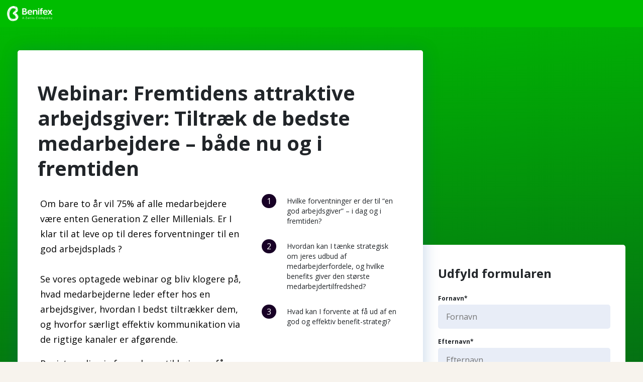

--- FILE ---
content_type: text/html; charset=UTF-8
request_url: https://media.benify.dk/webinar-om-fremtidens-attraktive-arbejdsgiver
body_size: 9317
content:
<!doctype html><!--[if lt IE 7]> <html class="no-js lt-ie9 lt-ie8 lt-ie7" lang="da" > <![endif]--><!--[if IE 7]>    <html class="no-js lt-ie9 lt-ie8" lang="da" >        <![endif]--><!--[if IE 8]>    <html class="no-js lt-ie9" lang="da" >               <![endif]--><!--[if gt IE 8]><!--><html class="no-js" lang="da"><!--<![endif]--><head>

		<meta charset="utf-8">
		<meta http-equiv="X-UA-Compatible" content="IE=edge,chrome=1">
		<meta name="author" content="Benify">
		<meta name="description" content="Om bare to år vil 75% af alle medarbejdere være fra enten Generation Z eller Millennium-generationen. Er I klar til at leve op til deres forventninger til en god arbejdsplads?">
		<meta property="og:image" content="https://media.benify.dk/hubfs/Insight_300x175.png">
		<meta property="og:site_name" content="Benify">
		<meta property="og:locale" content="da">

		<title>Webinar: Fremtidens Attraktive Arbejdsgiver</title>
		
			<link rel="shortcut icon" href="https://media.benify.dk/hubfs/benifex/logo_green.png">
		
		<meta name="viewport" content="width=device-width, initial-scale=1">

    <script src="/hs/hsstatic/jquery-libs/static-1.4/jquery/jquery-1.11.2.js"></script>
<script>hsjQuery = window['jQuery'];</script>
    <meta property="og:description" content="Om bare to år vil 75% af alle medarbejdere være fra enten Generation Z eller Millennium-generationen. Er I klar til at leve op til deres forventninger til en god arbejdsplads?">
    <meta property="og:title" content="Webinar: Fremtidens Attraktive Arbejdsgiver">
    <meta name="twitter:description" content="Om bare to år vil 75% af alle medarbejdere være fra enten Generation Z eller Millennium-generationen. Er I klar til at leve op til deres forventninger til en god arbejdsplads?">
    <meta name="twitter:title" content="Webinar: Fremtidens Attraktive Arbejdsgiver">

    

    
    <style>
a.cta_button{-moz-box-sizing:content-box !important;-webkit-box-sizing:content-box !important;box-sizing:content-box !important;vertical-align:middle}.hs-breadcrumb-menu{list-style-type:none;margin:0px 0px 0px 0px;padding:0px 0px 0px 0px}.hs-breadcrumb-menu-item{float:left;padding:10px 0px 10px 10px}.hs-breadcrumb-menu-divider:before{content:'›';padding-left:10px}.hs-featured-image-link{border:0}.hs-featured-image{float:right;margin:0 0 20px 20px;max-width:50%}@media (max-width: 568px){.hs-featured-image{float:none;margin:0;width:100%;max-width:100%}}.hs-screen-reader-text{clip:rect(1px, 1px, 1px, 1px);height:1px;overflow:hidden;position:absolute !important;width:1px}
</style>

<link rel="stylesheet" href="https://media.benify.dk/hubfs/hub_generated/module_assets/1/6535670263/1740859975616/module_Global_-_Header.css">
<link rel="stylesheet" href="https://media.benify.dk/hubfs/hub_generated/module_assets/1/6567362029/1740859977132/module_Global_-_Footer.min.css">
    <script type="application/ld+json">
{
  "mainEntityOfPage" : {
    "@type" : "WebPage",
    "@id" : "https://media.benify.dk/webinar-om-fremtidens-attraktive-arbejdsgiver"
  },
  "author" : {
    "name" : "Benify",
    "url" : "https://media.benify.dk/author/benify",
    "@type" : "Person"
  },
  "headline" : "Webinar: Fremtidens Attraktive Arbejdsgiver",
  "datePublished" : "2023-03-03T16:30:54.000Z",
  "dateModified" : "2023-03-03T16:30:54.114Z",
  "publisher" : {
    "name" : "Benify AB",
    "logo" : {
      "url" : "https://media.benify.dk/hubfs/logo/Logo_benify_blue.png",
      "@type" : "ImageObject"
    },
    "@type" : "Organization"
  },
  "@context" : "https://schema.org",
  "@type" : "BlogPosting",
  "image" : [ "https://media.benify.dk/hubfs/Insight_300x175.png" ]
}
</script>


    
<!--  Added by GoogleTagManager integration -->
<script>
var _hsp = window._hsp = window._hsp || [];
window.dataLayer = window.dataLayer || [];
function gtag(){dataLayer.push(arguments);}

var useGoogleConsentModeV2 = true;
var waitForUpdateMillis = 1000;



var hsLoadGtm = function loadGtm() {
    if(window._hsGtmLoadOnce) {
      return;
    }

    if (useGoogleConsentModeV2) {

      gtag('set','developer_id.dZTQ1Zm',true);

      gtag('consent', 'default', {
      'ad_storage': 'denied',
      'analytics_storage': 'denied',
      'ad_user_data': 'denied',
      'ad_personalization': 'denied',
      'wait_for_update': waitForUpdateMillis
      });

      _hsp.push(['useGoogleConsentModeV2'])
    }

    (function(w,d,s,l,i){w[l]=w[l]||[];w[l].push({'gtm.start':
    new Date().getTime(),event:'gtm.js'});var f=d.getElementsByTagName(s)[0],
    j=d.createElement(s),dl=l!='dataLayer'?'&l='+l:'';j.async=true;j.src=
    'https://www.googletagmanager.com/gtm.js?id='+i+dl;f.parentNode.insertBefore(j,f);
    })(window,document,'script','dataLayer','GTM-PWWQBQ6');

    window._hsGtmLoadOnce = true;
};

_hsp.push(['addPrivacyConsentListener', function(consent){
  if(consent.allowed || (consent.categories && consent.categories.analytics)){
    hsLoadGtm();
  }
}]);

</script>

<!-- /Added by GoogleTagManager integration -->


<link rel="stylesheet" href="https://use.fontawesome.com/releases/v5.4.1/css/all.css" integrity="sha384-5sAR7xN1Nv6T6+dT2mhtzEpVJvfS3NScPQTrOxhwjIuvcA67KV2R5Jz6kr4abQsz" crossorigin="anonymous">


<!-- Google Optimize anti-flicker snippet (using Google Tag Manager ID) -->
<style>.async-hide { opacity: 0 !important} </style> 
<script>(function(a,s,y,n,c,h,i,d,e){s.className+=' '+y;h.start=1*new Date; h.end=i=function(){s.className=s.className.replace(RegExp(' ?'+y),'')}; (a[n]=a[n]||[]).hide=h;setTimeout(function(){i();h.end=null},c);h.timeout=c; })(window,document.documentElement,'async-hide','dataLayer',4000, {'GTM-PWWQBQ6':true});</script>


<!-- Google Tag Manager -->
<script>(function(w,d,s,l,i){w[l]=w[l]||[];w[l].push({'gtm.start':
new Date().getTime(),event:'gtm.js'});var f=d.getElementsByTagName(s)[0],
j=d.createElement(s),dl=l!='dataLayer'?'&l='+l:'';j.async=true;j.src=
'https://www.googletagmanager.com/gtm.js?id='+i+dl;f.parentNode.insertBefore(j,f);
})(window,document,'script','dataLayer','GTM-PWWQBQ6');</script>
<!-- End Google Tag Manager -->

<!-- Google Search Console -->
        <!-- benify.de -->		<meta name="google-site-verification" content="U9gKEaWvc63Y9nv2s3DASRNqpleWsvSMjRhNjoGoTos">
        <!-- benify.co.uk -->	<meta name="google-site-verification" content="0KhFuzpxfqsQAELAuPB6IjWvw_47EW1I3gBBANg2f6k">
        <!-- benify.se -->		<meta name="google-site-verification" content="W716DLYTWWjeNN8SteUyoD9l3tA_7wpwBj6yVC1qgII">
        <!-- benify.dk -->		<meta name="google-site-verification" content="HyBWV9kujU6YSeiIexr4ZNhn0n9basCExByOBdPA9D8">
<meta name="google-site-verification" content="YwXwm6dXIu53Cbni92AyhucSQVDdtT70rGIL0mx0yCs">




<!-- End Google Search Console -->







<style>
  .scroll_progress_container .scroll_progress_bar { background: #FFF !important; }
  .swosh, .yellow-line, .bubble-wrapper, .bubble-wrapper-1, .bubble-wrapper-2, .bubble-wrapper-3, .bubble-wrapper-4, .bubble1wrapper, .bubble2wrapper, .bubbles, .blob { display: none!important; }

  /*****************************************/
  /* HubSpot Cookie Banner    */
  /*****************************************/

  #hs-banner-parent #hs-eu-cookie-confirmation,
  #hs-banner-parent #hs-modal-content,
  #hs-modal-content #hs-categories-container .hs-category-description.visible{
      color: #4f4c4d!important;
  }

  body div#hs-eu-cookie-confirmation {
      background: rgba(0,0,0,.7);
      border: 0;
      top: 0;
      left: 0;
      position: fixed !important;
      padding: 20px !important;
      width: 100%;
      height: 100%;
      font-family: 'Helvetica Neue', 'Open Sans', sans-serif;
      animation: fadeInCookie .3s ease 1;
      overflow: scroll;
  }

  body div#hs-eu-cookie-confirmation div#hs-eu-cookie-confirmation-inner {
      max-width: 585px;
      margin-top: 10vh;
      border-radius: 4px;
      box-shadow: 0 0 15px;
      font-size: 14px;
      padding: 2rem;
      animation: scaleInCookie .6s ease 1;
    border-radius: 32px !important;
  }

  body div#hs-eu-cookie-confirmation div#hs-eu-cookie-confirmation-inner::after {
      content: '';
      display: block;
      clear: both;
  }

  body div#hs-eu-cookie-confirmation #hs-eu-policy-wording p:last-child {
      margin-bottom: 0;
  }

  body div#hs-eu-cookie-confirmation #hs-en-cookie-confirmation-buttons-area {
      float: right;
      width: 100%;
  }

  body div#hs-eu-cookie-confirmation div#hs-eu-cookie-confirmation-inner img {
      max-width: 300px;
      width: 100%;
      margin: 0 auto;
      display: block;
  }

  body div#hs-eu-cookie-confirmation #hs-en-cookie-confirmation-buttons-area a#hs-eu-decline-button {
      float: left;
      font-weight: 600 !important;
  }

  body div#hs-eu-cookie-confirmation #hs-en-cookie-confirmation-buttons-area a#hs-eu-cookie-settings-button {
      background-color: #134762 !important;
      border: 1px solid #134762 !important;
      color: #fff !important;
      font-family: inherit;
      font-size: inherit;
      font-weight: 600 !important;
      line-height: inherit;
      text-align: left;
      text-shadow: none !important;
      border-radius: 3px;
      display: inline-block;
      padding: 10px 16px !important;
      text-decoration: none !important;
  }


  body div#hs-eu-cookie-confirmation div#hs-eu-cookie-confirmation-inner a#hs-eu-cookie-settings-button { color: #fff !important;  }

  body div#hs-eu-cookie-confirmation div#hs-eu-cookie-confirmation-inner a#hs-eu-decline-button {
      font-weight: 600!important;
  }

  body div#hs-eu-cookie-confirmation div#hs-eu-cookie-confirmation-inner a#hs-eu-confirmation-button {
      color: #fff !important;
      background-color: #134762!important;
      border-color: #134762!important;
      font-weight: 600!important;
  }

  #hs-eu-cookie-disclaimer {
      clear:both;
  }

  div#hs-modal div#hs-modal-content,
  div#hs-modal div#hs-modal-content #hs-modal-body #hs-modal-body-container .hs-category-label span {
      font-family: 'Helvetica Neue', 'Open Sans', sans-serif;
  }

  div#hs-modal div#hs-modal-content div#hs-modal-body #hs-modal-body-container .hs-category-description h3 {
      font-weight: $headings-font-weight !important;
  }

  @media only screen and (max-width: 768px) {
    body div#hs-eu-cookie-confirmation div#hs-eu-cookie-confirmation-inner a#hs-eu-cookie-settings-button {
        display: block;
        text-align: center;
        margin: 0 0 10px !important;
    }

    body div#hs-eu-cookie-confirmation div#hs-eu-cookie-confirmation-inner a#hs-eu-confirmation-button {
        width:calc(50% - 5px) !important;
        margin:0 !important;
        text-align: center;
    }

    body div#hs-eu-cookie-confirmation div#hs-eu-cookie-confirmation-inner a#hs-eu-decline-button {
        width:calc(50% - 5px) !important;
        margin: 0 1px 0 0 !important;
        text-align: center;
    }

  }


  body div#hs-banner-parent * {
      font-family: 'Helvetica Neue', 'Open Sans', sans-serif;
  }

  body div#hs-banner-parent div#hs-eu-cookie-confirmation {
      background: transparent!important;
      box-shadow: none !important;
      padding: 0 !important;
      max-width: calc(100% - 48px) !important;
  }

  body div#hs-banner-parent div#hs-eu-cookie-confirmation div#hs-eu-cookie-confirmation-inner {
      margin-top: 0 !Important;
      background: #fff!important;
      margin: 30px auto !important;
  }

  @media only screen and (max-width: 768px) {
      body div#hs-banner-parent div#hs-eu-cookie-confirmation div#hs-eu-cookie-confirmation-inner {
      box-shadow: none!important;
    }
  }

  body div#hs-eu-cookie-confirmation div#hs-eu-cookie-confirmation-inner img {
      max-width: 200px !important;
  }

  body div#hs-banner-parent div#hs-eu-confirmation-button-group button, body div#hs-banner-parent div#hs-modal-footer-container button {
      border-radius: 4px !important;
  }
  
  body div#hs-modal-content #hs-modal-footer-container {
   	flex-wrap: wrap !important;
    width: 100% !important
  }
  

  body div#hs-banner-parent div#hs-eu-cookie-confirmation button#hs-eu-confirmation-button {
      border-radius: 30px !important;
display: inline-block !important;
font-family: Open Sans, sans-serif !important;
font-size: 14px !important;
font-weight: 700 !important;
letter-spacing: 1px !important;
padding: 14px 30px !important;
position: relative !important;
text-decoration: none !important;
text-transform: uppercase !important;
z-index: 1 !important;
background-color: #180126 !important;
color: #ffffff !important;
    height: auto !important;
    border: 1px solid #180126 !important;
  }
  body div#hs-banner-parent div#hs-eu-cookie-confirmation button#hs-eu-decline-button {
      border-radius: 30px !important;
display: inline-block !important;
font-family: Open Sans, sans-serif !important;
font-size: 14px !important;
font-weight: 700 !important;
letter-spacing: 1px !important;
padding: 14px 30px !important;
position: relative !important;
text-decoration: none !important;
text-transform: uppercase !important;
z-index: 1 !important;
background-color: rgba(189,101,255,1.0) !important;
color: #ffffff !important;
    height: auto !important;
    border: 1px solid rgba(189,101,255,1.0) !important;
  }
  body div#hs-banner-parent div#hs-modal-footer-container button#hs-modal-accept-all {
      border-radius: 30px !important;
display: inline-block !important;
font-family: Open Sans, sans-serif !important;
font-size: 14px !important;
font-weight: 700 !important;
letter-spacing: 1px !important;
padding: 14px 30px !important;
position: relative !important;
text-decoration: none !important;
text-transform: uppercase !important;
z-index: 1 !important;
background-color: #180126 !important;
color: #ffffff !important;
    height: auto !important;
    border: 1px solid #180126 !important;
  }
  body div#hs-banner-parent div#hs-modal-footer-container button#hs-modal-save-settings {
      border-radius: 30px !important;
display: inline-block !important;
font-family: Open Sans, sans-serif !important;
font-size: 14px !important;
font-weight: 700 !important;
letter-spacing: 1px !important;
padding: 14px 30px !important;
position: relative !important;
text-decoration: none !important;
text-transform: uppercase !important;
z-index: 1 !important;
background-color: rgba(189,101,255,1.0) !important;
color: #ffffff !important;
    height: auto !important;
    border: 1px solid rgba(189,101,255,1.0) !important;
  }
  body div#hs-banner-parent div#hs-modal-content div#hs-categories-container .hs-category-row .hs-toggle-switch.hs-toggle-selected-flag {
      background-color: #000;
      border-color: #000;
  }
  body div#hs-banner-parent div#hs-modal-content {
      border-radius: 4px !important;
  }
  #hs-eu-cookie-confirmation #hs-eu-cookie-settings-button{
      color: #0059a9!important;
  }
  
  #hs-eu-cookie-confirmation #hs-eu-header-container{
      display: none!important;
  }
  
  .benify-lp .top__field {
   	background-image: none !important;
    background: linear-gradient(175deg, rgba(0, 189, 0, 1), rgba(8, 47, 36, 1)) !important;
  }

</style>

<script>

<!-- HubSpot Cookie Banner Image -->

  $(window).on("load",function(){
      setTimeout(t => {
          $('#hs-eu-cookie-confirmation-inner').prepend('<img class="cookie-banner-logo" loading="lazy" alt="grow-3" src="https://blog.benify.se/hubfs/benifex/logo-benifex.jpg">');        
      }, 50)
  });

</script>

<meta property="og:image" content="https://media.benify.dk/hubfs/Insight_300x175.png">
<meta property="og:image:width" content="300">
<meta property="og:image:height" content="175">
<meta property="og:image:alt" content="fremtidens attraktive arbejdsgiver">
<meta name="twitter:image" content="https://media.benify.dk/hubfs/Insight_300x175.png">
<meta name="twitter:image:alt" content="fremtidens attraktive arbejdsgiver">

<meta property="og:url" content="https://media.benify.dk/webinar-om-fremtidens-attraktive-arbejdsgiver">
<meta name="twitter:card" content="summary_large_image">

<link rel="canonical" href="https://media.benify.dk/webinar-om-fremtidens-attraktive-arbejdsgiver">
<meta name="robots" content="noindex">
<meta property="og:type" content="article">
<link rel="alternate" type="application/rss+xml" href="https://media.benify.dk/rss.xml">
<meta name="twitter:domain" content="media.benify.dk">

<meta http-equiv="content-language" content="da">






		<link rel="stylesheet" href="https://media.benify.dk/hubfs/hub_generated/template_assets/1/35062458771/1739990496911/template_main.min.css">
		
		<link rel="canonical" href="https://media.benify.dk/webinar-om-fremtidens-attraktive-arbejdsgiver">

		
			
				<meta name="robots" content="noindex">
				<script>
					if( $('.hs-inline-edit').length ) {
						console.log('blog_editor hs_inline_edit');
					} else {
						window.location.replace('https://info.benify.dk/webinar-om-fremtidens-attraktive-arbejdsgiver');
					}
				</script>
			
		

	<meta name="generator" content="HubSpot"></head>

	<body class="  hs-content-id-99717907815 hs-blog-post hs-blog-id-35278930906 benify_template">
<!--  Added by GoogleTagManager integration -->
<noscript><iframe src="https://www.googletagmanager.com/ns.html?id=GTM-PWWQBQ6" height="0" width="0" style="display:none;visibility:hidden"></iframe></noscript>

<!-- /Added by GoogleTagManager integration -->


		<div class="header-container-wrapper">
			<div class="header-container container-fluid">
				















  
  



  
  
	
	
	
	
	



<nav>
  <div class="nav--inner">
    <div class="d-flex flex-row justify-content-between align-items-center">
      <div class="nav--logo">
        <a href="https://www.benify.dk" class="nav--logo--link">
          
          <img src="https://media.benify.dk/hubfs/benifex/logo_white.webp" alt="Benifex">
        </a>
      </div>
      <div class="main-menu d-flex flex-row align-items-center justify-content-end">
        <span id="hs_cos_wrapper_global-header_" class="hs_cos_wrapper hs_cos_wrapper_widget hs_cos_wrapper_type_menu" style="" data-hs-cos-general-type="widget" data-hs-cos-type="menu"><div id="hs_menu_wrapper_global-header_" class="hs-menu-wrapper active-branch flyouts hs-menu-flow-horizontal" role="navigation" data-sitemap-name="default" data-menu-id="6822119536" aria-label="Navigation Menu">
 <ul role="menu">
  <li class="hs-menu-item hs-menu-depth-1 hs-item-has-children" role="none"><a href="https://www.benify.dk/platformen/" aria-haspopup="true" aria-expanded="false" role="menuitem">Medarbejderportal</a>
   <ul role="menu" class="hs-menu-children-wrapper">
    <li class="hs-menu-item hs-menu-depth-2" role="none"><a href="https://www.benify.dk/platformen/" role="menuitem">Medarbejderportal</a></li>
    <li class="hs-menu-item hs-menu-depth-2" role="none"><a href="https://www.benify.dk/platformen/global-loesning/" role="menuitem">Global løsning</a></li>
    <li class="hs-menu-item hs-menu-depth-2" role="none"><a href="https://www.benify.dk/platformen/benefit-management/" role="menuitem">Benefit Management</a></li>
    <li class="hs-menu-item hs-menu-depth-2" role="none"><a href="https://www.benify.dk/platformen/employee-lifecycle/" role="menuitem">Employee Lifecycle</a></li>
    <li class="hs-menu-item hs-menu-depth-2" role="none"><a href="https://www.benify.dk/platformen/personalegoder/" role="menuitem">Personalegoder</a></li>
    <li class="hs-menu-item hs-menu-depth-2" role="none"><a href="https://www.benify.dk/bruttoloensordning/" role="menuitem">Bruttolønsordning</a></li>
    <li class="hs-menu-item hs-menu-depth-2" role="none"><a href="https://www.benify.dk/platformen/total-reward/" role="menuitem">Total Reward</a></li>
    <li class="hs-menu-item hs-menu-depth-2" role="none"><a href="https://www.benify.dk/platformen/malrettet-kommunikation/" role="menuitem">Målrettet kommunikation</a></li>
   </ul></li>
  <li class="hs-menu-item hs-menu-depth-1 hs-item-has-children" role="none"><a href="https://www.benify.dk/hvorfor-benify/" aria-haspopup="true" aria-expanded="false" role="menuitem">Hvorfor Benify</a>
   <ul role="menu" class="hs-menu-children-wrapper">
    <li class="hs-menu-item hs-menu-depth-2" role="none"><a href="https://www.benify.dk/hvorfor-benify/" role="menuitem">Hvorfor Benify</a></li>
    <li class="hs-menu-item hs-menu-depth-2" role="none"><a href="https://www.benify.dk/employee-experience/" role="menuitem">Employee Experience </a></li>
    <li class="hs-menu-item hs-menu-depth-2" role="none"><a href="https://www.benify.dk/hvorfor-benify/om-os/" role="menuitem">Om os</a></li>
    <li class="hs-menu-item hs-menu-depth-2" role="none"><a href="https://www.benify.dk/for-leverandoerer/" role="menuitem">For leverandører</a></li>
   </ul></li>
  <li class="hs-menu-item hs-menu-depth-1 hs-item-has-children" role="none"><a href="https://www.benify.dk/mit-benify/" aria-haspopup="true" aria-expanded="false" role="menuitem">Mit Benify</a>
   <ul role="menu" class="hs-menu-children-wrapper">
    <li class="hs-menu-item hs-menu-depth-2" role="none"><a href="https://www.benify.dk/mitt-benify/" role="menuitem">Velkommen til Benify</a></li>
    <li class="hs-menu-item hs-menu-depth-2" role="none"><a href="https://www.benify.dk/mitt-benify/kundeservice/" role="menuitem">Kundeservice</a></li>
    <li class="hs-menu-item hs-menu-depth-2" role="none"><a href="https://www.benify.dk/mitt-benify/spoergsmaal-og-svar/" role="menuitem">Spørgsmål og svar</a></li>
   </ul></li>
  <li class="hs-menu-item hs-menu-depth-1 hs-item-has-children" role="none"><a href="https://media.benify.dk/" aria-haspopup="true" aria-expanded="false" role="menuitem">HR Indsigt</a>
   <ul role="menu" class="hs-menu-children-wrapper">
    <li class="hs-menu-item hs-menu-depth-2" role="none"><a href="https://media.benify.dk/" role="menuitem">HR Indsigt</a></li>
    <li class="hs-menu-item hs-menu-depth-2" role="none"><a href="https://www.benify.dk/kunder/" role="menuitem">Kunder</a></li>
   </ul></li>
  <li class="hs-menu-item hs-menu-depth-1 hs-item-has-children" role="none"><a href="https://www.benify.dk/kontakt-os/" aria-haspopup="true" aria-expanded="false" role="menuitem">Kontakt os</a>
   <ul role="menu" class="hs-menu-children-wrapper">
    <li class="hs-menu-item hs-menu-depth-2" role="none"><a href="https://www.benify.dk/kontakt-os/" role="menuitem">Kontakt os</a></li>
    <li class="hs-menu-item hs-menu-depth-2" role="none"><a href="https://press.benify.com/" role="menuitem">Presserum</a></li>
    <li class="hs-menu-item hs-menu-depth-2" role="none"><a href="https://career.benify.com" role="menuitem" target="_blank" rel="noopener">Karriere</a></li>
   </ul></li>
  <li class="hs-menu-item hs-menu-depth-1" role="none"><a href="https://www.benify.com/fps/p/dk" role="menuitem" target="_blank" rel="noopener"><span id="menu-cta">Log in 
     <svg style="display:none" aria-hidden="true" focusable="false" data-prefix="far" data-icon="sign-in" class="svg-inline--fa fa-sign-in fa-w-16" role="img" xmlns="http://www.w3.org/2000/svg" viewbox="0 0 512 512">
      <path fill="currentColor" d="M416 448h-84c-6.6 0-12-5.4-12-12v-24c0-6.6 5.4-12 12-12h84c26.5 0 48-21.5 48-48V160c0-26.5-21.5-48-48-48h-84c-6.6 0-12-5.4-12-12V76c0-6.6 5.4-12 12-12h84c53 0 96 43 96 96v192c0 53-43 96-96 96zM167.1 83.5l-19.6 19.6c-4.8 4.8-4.7 12.5.2 17.1L260.8 230H12c-6.6 0-12 5.4-12 12v28c0 6.6 5.4 12 12 12h248.8L147.7 391.7c-4.8 4.7-4.9 12.4-.2 17.1l19.6 19.6c4.7 4.7 12.3 4.7 17 0l164.4-164c4.7-4.7 4.7-12.3 0-17l-164.4-164c-4.7-4.6-12.3-4.6-17 .1z"></path>
     </svg></span></a></li>
  <li class="hs-menu-item hs-menu-depth-1" role="none"><a href="https://info.benify.dk/book-en-demonstration" role="menuitem">Book demo</a></li>
  <li class="hs-menu-item hs-menu-depth-1" role="none"><a href="javascript:;" role="menuitem"><span id="nav-lang"></span> <span style="display:none;" id="new_lang">
     <svg aria-hidden="true" focusable="false" data-prefix="fal" data-icon="globe" class="svg-inline--fa fa-globe fa-w-16" role="img" xmlns="http://www.w3.org/2000/svg" viewbox="0 0 496 512">
      <path fill="currentColor" d="M248 8C111 8 0 119 0 256s111 248 248 248 248-111 248-248S385 8 248 8zm193.2 152h-82.5c-9-44.4-24.1-82.2-43.2-109.1 55 18.2 100.2 57.9 125.7 109.1zM336 256c0 22.9-1.6 44.2-4.3 64H164.3c-2.7-19.8-4.3-41.1-4.3-64s1.6-44.2 4.3-64h167.4c2.7 19.8 4.3 41.1 4.3 64zM248 40c26.9 0 61.4 44.1 78.1 120H169.9C186.6 84.1 221.1 40 248 40zm-67.5 10.9c-19 26.8-34.2 64.6-43.2 109.1H54.8c25.5-51.2 70.7-90.9 125.7-109.1zM32 256c0-22.3 3.4-43.8 9.7-64h90.5c-2.6 20.5-4.2 41.8-4.2 64s1.5 43.5 4.2 64H41.7c-6.3-20.2-9.7-41.7-9.7-64zm22.8 96h82.5c9 44.4 24.1 82.2 43.2 109.1-55-18.2-100.2-57.9-125.7-109.1zM248 472c-26.9 0-61.4-44.1-78.1-120h156.2c-16.7 75.9-51.2 120-78.1 120zm67.5-10.9c19-26.8 34.2-64.6 43.2-109.1h82.5c-25.5 51.2-70.7 90.9-125.7 109.1zM363.8 320c2.6-20.5 4.2-41.8 4.2-64s-1.5-43.5-4.2-64h90.5c6.3 20.2 9.7 41.7 9.7 64s-3.4 43.8-9.7 64h-90.5z"></path>
     </svg> Choose market</span></a></li>
 </ul>
</div></span>
        <div style="display:none;">
          <div class="language" id="language-switcher">
            
              <span class="hs_cos_wrapper hs_cos_wrapper_widget hs_cos_wrapper_type_language_switcher">
                <div class="lang_switcher_class" data-currentlang="Danish">
                  <div class="globe_class">
                    <svg aria-hidden="true" focusable="false" data-prefix="fal" data-icon="globe" class="svg-inline--fa fa-globe fa-w-16" role="img" xmlns="http://www.w3.org/2000/svg" viewbox="0 0 496 512"><path fill="#FFFFFF" d="M248 8C111 8 0 119 0 256s111 248 248 248 248-111 248-248S385 8 248 8zm193.2 152h-82.5c-9-44.4-24.1-82.2-43.2-109.1 55 18.2 100.2 57.9 125.7 109.1zM336 256c0 22.9-1.6 44.2-4.3 64H164.3c-2.7-19.8-4.3-41.1-4.3-64s1.6-44.2 4.3-64h167.4c2.7 19.8 4.3 41.1 4.3 64zM248 40c26.9 0 61.4 44.1 78.1 120H169.9C186.6 84.1 221.1 40 248 40zm-67.5 10.9c-19 26.8-34.2 64.6-43.2 109.1H54.8c25.5-51.2 70.7-90.9 125.7-109.1zM32 256c0-22.3 3.4-43.8 9.7-64h90.5c-2.6 20.5-4.2 41.8-4.2 64s1.5 43.5 4.2 64H41.7c-6.3-20.2-9.7-41.7-9.7-64zm22.8 96h82.5c9 44.4 24.1 82.2 43.2 109.1-55-18.2-100.2-57.9-125.7-109.1zM248 472c-26.9 0-61.4-44.1-78.1-120h156.2c-16.7 75.9-51.2 120-78.1 120zm67.5-10.9c19-26.8 34.2-64.6 43.2-109.1h82.5c-25.5 51.2-70.7 90.9-125.7 109.1zM363.8 320c2.6-20.5 4.2-41.8 4.2-64s-1.5-43.5-4.2-64h90.5c6.3 20.2 9.7 41.7 9.7 64s-3.4 43.8-9.7 64h-90.5z"></path></svg>
                    <ul class="lang_list_class">
                      <li><a class="lang_switcher_link eng" data-language="en" href="https://media.benify.com/">Global</a></li>
                      <li><a class="lang_switcher_link den" data-language="da" href="https://media.benify.dk/">Danmark</a></li>
                      <li><a class="lang_switcher_link swe" data-language="sv" href="https://media.benify.se/">Sverige</a></li>
                      <li><a class="lang_switcher_link ger" data-language="de" href="https://media.benify.de/">Deutschland</a></li>
                      <li><a class="lang_switcher_link uk" data-language="uk" href="https://media.benify.co.uk/">United Kingdom</a></li>
                    </ul>
                  </div>
                </div>
              </span>
            
          </div>
        </div>
      </div>
      <div class="hamburger--wrapper">
        <button class="hamburger hamburger--elastic" type="button">
          <span class="hamburger-box">
            <span class="hamburger-inner"></span>
          </span>
        </button>
      </div>
    </div>
  </div>
</nav>
			</div>
		</div>
		
		
    
        <div class="knowledgehub-single">
            





    
    
    
    
    
    
    
    
    
    
    

    
    
    
    
    
    
    
    
    
    

    
    
    
    
    
    
    
    
    




 






   


<div class="scroll_progress_container">
  <div class="scroll_progress_bar" id="scroll_progress"></div>
</div> 

<section class="page-section top__field bg bg--cover overlay d-flex align-items-center flex-wrap" style="background-image:url('https://media.benify.dk/hs-fs/hubfs/Insight_300x175.png?width=1400&amp;name=Insight_300x175.png');">
  <div class="container small-container">
    <div>
      
        <div class="mb-3 font-weight-bold top__field__topics">
          
            
              
                <a href="https://media.benify.dk/tag/intern-kommunikation" class="top__field__topics__topic">Intern Kommunikation</a>
              
            
          
            
              
                <a href="https://media.benify.dk/tag/video" class="top__field__topics__topic">Video</a>
              
            
          
            
              
                <a href="https://media.benify.dk/tag/webinar" class="top__field__topics__topic">Webinar</a>
              
            
          
            
              
                <a href="https://media.benify.dk/tag/arbejdskultur" class="top__field__topics__topic">Arbejdskultur</a>
              
            
          
        </div>
      
      <h1 class="mb-0"><span id="hs_cos_wrapper_name" class="hs_cos_wrapper hs_cos_wrapper_meta_field hs_cos_wrapper_type_text" style="" data-hs-cos-general-type="meta_field" data-hs-cos-type="text">23-DK-Webinar-Fremtidens-Attraktive-Arbejdsgiver</span></h1>
    </div>
  </div>
</section>

<main class="knowledge-wrapper relative">
  
  <div class="container small-container">
    <article class="main-article">
      <span id="hs_cos_wrapper_post_body" class="hs_cos_wrapper hs_cos_wrapper_meta_field hs_cos_wrapper_type_rich_text" style="" data-hs-cos-general-type="meta_field" data-hs-cos-type="rich_text"><p>Om bare to år vil 75% af alle medarbejdere være fra enten Generation Z eller Millennium-generationen. Er I klar til at leve op til deres forventninger til en god arbejdsplads?</p></span>
    </article>
  </div>
</main>


  <section class="padding-wrapper lightblue-bg related-posts position-relative">
    <div class="container">
      <div class="text-center small-container">
        <h2 class="font-weight-bold mb-3">Relaterede blogindlæg</h2>
      </div>
      
      
      
      <div class="mt-5">
        <div class="col-12">
          <div class="row post-listing--wrapper justify-content-center">
            
            
            
              
                
              
              
              
              
              
            
              
                
              
              
              
            
              
                
              
              
              
            
              
              
              
            
          </div>
          <div class="text-center">
            <a href="https://media.benify.dk" class="btn btn-primary">Se alle poster</a>
          </div>
        </div>
      </div>
    </div>
  </section>

        </div>
    
    


		
<!-- HubSpot performance collection script -->
<script defer src="/hs/hsstatic/content-cwv-embed/static-1.1293/embed.js"></script>
<script>
var hsVars = hsVars || {}; hsVars['language'] = 'da';
</script>

<script src="/hs/hsstatic/cos-i18n/static-1.53/bundles/project.js"></script>
<script src="https://media.benify.dk/hubfs/hub_generated/module_assets/1/6535670263/1740859975616/module_Global_-_Header.min.js"></script>
<script src="/hs/hsstatic/keyboard-accessible-menu-flyouts/static-1.17/bundles/project.js"></script>

<!-- Start of HubSpot Analytics Code -->
<script type="text/javascript">
var _hsq = _hsq || [];
_hsq.push(["setContentType", "blog-post"]);
_hsq.push(["setCanonicalUrl", "https:\/\/media.benify.dk\/webinar-om-fremtidens-attraktive-arbejdsgiver"]);
_hsq.push(["setPageId", "99717907815"]);
_hsq.push(["setContentMetadata", {
    "contentPageId": 99717907815,
    "legacyPageId": "99717907815",
    "contentFolderId": null,
    "contentGroupId": 35278930906,
    "abTestId": null,
    "languageVariantId": 99717907815,
    "languageCode": "da",
    
    
}]);
</script>

<script type="text/javascript" id="hs-script-loader" async defer src="/hs/scriptloader/2798830.js"></script>
<!-- End of HubSpot Analytics Code -->


<script type="text/javascript">
var hsVars = {
    render_id: "24fc77d4-7453-4815-a8ee-8a5160555201",
    ticks: 1769592853364,
    page_id: 99717907815,
    
    content_group_id: 35278930906,
    portal_id: 2798830,
    app_hs_base_url: "https://app.hubspot.com",
    cp_hs_base_url: "https://cp.hubspot.com",
    language: "da",
    analytics_page_type: "blog-post",
    scp_content_type: "",
    
    analytics_page_id: "99717907815",
    category_id: 3,
    folder_id: 0,
    is_hubspot_user: false
}
</script>


<script defer src="/hs/hsstatic/HubspotToolsMenu/static-1.432/js/index.js"></script>



    
    <script type="text/javascript" src="https://media.benify.dk/hubfs/hub_generated/template_assets/1/6528683766/1744289987630/template_benify.js"></script>
    
    <!-- Google Tag Manager (noscript) -->
    <noscript><iframe src="https://www.googletagmanager.com/ns.html?id=GTM-PWWQBQ6" height="0" width="0" style="display:none;visibility:hidden"></iframe></noscript>
    <!-- End Google Tag Manager (noscript) -->
    
    
    <script>
      jQuery(document).ready(function($){
        $('body').addClass('co');
        setTimeout(function(){
          $(window).trigger('resize');
        }, 1000);
      });
    </script>
    
    
    <style>
    
      body {
       background-color: #f7f3ed;
     color: #212529; 
      }
      
     .ty-page.white-nav nav ul .hs-menu-depth-1 > a:hover #menu-cta {
         color: #303030 !important;
    }
     .error-template nav {
         background: transparent !important;
    }
     .error-template nav .nav--inner > .d-flex {
         padding: 1rem !important;
         height: 50px;
    }
     .gradient-bg {
         background: linear-gradient(200deg, rgba(0, 189, 0, 1), rgba(8, 47, 36, 1));
    }
     .scroll_sidebar__link_wrapper__ball:before, .blue_bg {
         background: #082f24;
    }
     .scroll_sidebar__link_wrapper__text {
         color: #082f24;
    }
     .lightblue-bg {
         background-color: #fff;
    }
     .text-dark, .text-dark * {
         color: #212529;
    }
     .blue-text, a {
         color: #00bd00;
    }
     .blue-text:hover, a:hover {
         color: #00bd00;
    }
      .open--nav .header-container-wrapper nav:after,
      .open--nav nav { background: transparent !important }
      
      
      .open--nav .main-menu { box-shadow: none !important }
      
     nav .nav--logo img {
         height: 30px;
    }
     nav .lang_switcher_class .globe_class {
         background: transparent;
         border: 1px solid #fff;
         padding: 6px;
         width: 28px;
    }
     @media (min-width: 1400px) {
         nav .lang_switcher_class .globe_class {
             height: 27px;
        }
    }
     nav .lang_switcher_class .globe_class svg {
         top: 4px;
         left: 5px;
         width: 15px;
    }
     nav .lang_switcher_class .globe_class:after {
         top: 9px;
         display: none;
    }
     @media (max-width: 1400px) {
         nav .main-menu {
             height: calc(100vh - 54px);
             padding: 2rem;
             border-top-left-radius: 10px;
             border-bottom-left-radius: 10px;
             width: 100% !important;
             max-width: 400px !important;
             background: linear-gradient(200deg, rgba(0, 189, 0, 1), rgba(8, 47, 36, 1));
        }
         nav ul .hs-menu-depth-1:nth-last-of-type(2) * {
             color: #fff !important;
             text-align: center;
        }
    }
     .benify-dm nav {
         background: transparent;
    }
     .header-container:after {
         background: #00bd00;
         content: "";
         display: block;
         position: fixed;
         width: 100%;
         height: 54px;
         top: 0;
         left: 0;
         transition: all 0.5s ease;
         opacity: 0;
         z-index: 989;
    }
     @media (max-width: 1400px) {
         .header-container:after {
           
             opacity: 1 !important;
             visibility: visible !important;
        }
    }
     .scrolled .header-container:after {
         opacity: 1 !important;
    }
     .benify-dm .overlay:after, .overlay:after {
         background: #000;
         opacity: 0.5;
    }
     .pagination-wrapper .paginate .blog-pagination .current-posts-link {
         color: #00bd00;
         box-shadow: none;
    }
     .pagination-wrapper .paginate .blog-pagination a.previous-posts-link, .pagination-wrapper .paginate .blog-pagination a.next-posts-link {
         color: #180126;
         opacity: 1;
    }
     .pagination-wrapper .paginate .blog-pagination a.previous-posts-link:hover, .pagination-wrapper .paginate .blog-pagination a.next-posts-link:hover {
         color: #00bd00;
    }
     .blog-2020-listing.lightblue-bg {
         background-color: #f7f3ed;
    }
     .post-listing--wrapper .blog--post .post--image .post--image__topics .topic {
         border-radius: 30px !important;
         padding: 8px 13px !important;
         background-color: #082f24;
         color: #00bd00;
    }
     .post-listing--wrapper .blog--post .post--image--inner:after {
         background: #082f24;
    }
     .post-listing--wrapper .blog--post--subscription .blue-bg {
         background: linear-gradient(175deg, rgba(0, 189, 0, 1), rgba(8, 47, 36, 1));
    }
     .benify_template .white-submit form input[type=submit]:hover {
         background-color: #f7f3ed;
    }
     .sort-nav a.active, .sort-nav a:hover {
         color: #00bd00;
    }
     .scroll_sidebar {
         background-color: #f7f3ed;
         margin-bottom: 2rem;
    }
     .scroll_sidebar.scroll_sidebar--right .scroll_sidebar__content:after {
         display: none !important;
    }
    .btn.btn-green,
    .btn.btn-green:hover {
        background-color: #180126 !important; 
    }
     .benify-dm .mobile_lp_btn, .benify-lp .mobile_lp_btn, .benify_template .mobile_lp_btn, .benify-dm .btn-primary, .benify-lp .btn-primary, .benify_template .btn-primary, .benify-dm .btn.btn-primary, .benify-lp .btn.btn-primary, .benify_template .btn.btn-primary, .benify-dm .btn-default, .benify-lp .btn-default, .benify_template .btn-default, .benify-dm .btn.btn-default, .benify-lp .btn.btn-default, .benify_template .btn.btn-default, .benify-dm form input[type=submit], .benify-lp form input[type=submit], .benify_template form input[type=submit] {
         background-color: #180126 !important;
         color: #fff !important;
    }
     .benify-dm footer, footer {
         background-color: #fff;
    }
     .benify-dm footer .footer-nav--logo svg path, footer .footer-nav--logo svg path {
         fill: #00bd00;
    }
     .benify-dm footer .menu-header, footer .menu-header {
         color: #180126;
    }
     .benify-dm footer ul li a, footer ul li a {
         color: #180126;
    }
     .benify-dm footer ul li a:hover, footer ul li a:hover {
         color: #00bd00 !important;
    }
     .benify-dm footer .footer-socials a i, footer .footer-socials a i {
         color: #00bd00;
    }
     .form-title-submitted, .lp-form-wrapper {
         border-radius: 10px;
    }
     .form-title-submitted .form-title, .lp-form-wrapper .form-title {
         background: linear-gradient(175deg, rgba(0, 189, 0, 1), rgba(8, 47, 36, 1));
    }
     .benify-dm .gradient-bg, .benify-dm .gradient-bg--reversed {
         background: linear-gradient(175deg, rgba(0, 189, 0, 1), rgba(8, 47, 36, 1));
    }
     #hs-eu-cookie-confirmation #hs-eu-cookie-settings-button {
         color: #00bd00 !important;
    }
     #hs-eu-cookie-confirmation #hs-eu-cookie-settings-button:hover {
         color: #082f24 !important;
    }
     div#hs-banner-parent div#hs-eu-cookie-confirmation button#hs-eu-confirmation-button {
         background-color: #082f24 !important;
         border: 1px solid #082f24 !important;
    }
     div#hs-banner-parent div#hs-eu-cookie-confirmation button#hs-eu-confirmation-button:hover {
         background-color: #082f24 !important;
         border: 1px solid #082f24 !important;
    }
     @media (max-width: 800px) {
         .form-wrapper {
             padding: 2rem !important;
             border-radius: 10px !important;
        }
    }
     
      nav .lang_switcher_class .globe_class:hover {
          background-color: transparent !important;
      }
      .post-listing--wrapper .blog--post .post--image .post--image--inner:after {
            background: linear-gradient(175deg, rgba(0, 189, 0, 1), rgba(8, 47, 36, 1)) !important;
      }
      .scrolled .header-container-wrapper nav {
           background: transparent !important; 
      }
    </style>
    





		<div class="footer-container-wrapper">
			<div class="footer-container container-fluid">
				












  
  
  





  




  
	
	
	
	
	
	
	
	
	
	
	
  
	
  
	
  



<footer>
  
  <div class="pt-3 pt-md-5 pb-3 pb-md-5 white-bg">
    <div class="container pt-0 pt-md-5 pb-0 pb-md-5">
      <div class="d-flex flex-row flex-wrap position-relative">
        <div class="footer--col">
          <div class="footer-nav--logo mb-3">
            <a href="/" class="nav--logo--link">
              
              <img style="width: 100%;max-width: 140px;" src="https://media.benify.dk/hubfs/benifex/logo-benifex.jpg" alt="Benifex">
            </a>
          </div>
          
          
          
        </div>
        <div class="footer--col">
          <h5 class="menu-header">Platformen</h5>
          <span id="hs_cos_wrapper_global-header_" class="hs_cos_wrapper hs_cos_wrapper_widget hs_cos_wrapper_type_menu" style="" data-hs-cos-general-type="widget" data-hs-cos-type="menu"><div id="hs_menu_wrapper_global-header_" class="hs-menu-wrapper active-branch flyouts hs-menu-flow-horizontal" role="navigation" data-sitemap-name="default" data-menu-id="7465096924" aria-label="Navigation Menu">
 <ul role="menu">
  <li class="hs-menu-item hs-menu-depth-1" role="none"><a href="https://www.benify.dk/platformen/" role="menuitem">Medarbejderportal</a></li>
  <li class="hs-menu-item hs-menu-depth-1" role="none"><a href="https://www.benify.dk/platformen/global-loesning/" role="menuitem">Global løsning</a></li>
  <li class="hs-menu-item hs-menu-depth-1" role="none"><a href="https://www.benify.dk/platformen/benefit-management/" role="menuitem">Benefit Management </a></li>
  <li class="hs-menu-item hs-menu-depth-1" role="none"><a href="https://www.benify.dk/platformen/employee-lifecycle/" role="menuitem">Employee Lifecycle</a></li>
  <li class="hs-menu-item hs-menu-depth-1" role="none"><a href="https://www.benify.dk/platformen/personalegoder/" role="menuitem">Personalegoder</a></li>
  <li class="hs-menu-item hs-menu-depth-1" role="none"><a href="https://www.benify.dk/platformen/total-reward/" role="menuitem">Total Reward</a></li>
  <li class="hs-menu-item hs-menu-depth-1" role="none"><a href="https://www.benify.dk/platformen/malrettet-kommunikation/" role="menuitem">Målrettet kommunikation</a></li>
 </ul>
</div></span>
        </div>
        <div class="footer--col">
          <h5 class="menu-header">Om Benify</h5>
          <span id="hs_cos_wrapper_global-header_" class="hs_cos_wrapper hs_cos_wrapper_widget hs_cos_wrapper_type_menu" style="" data-hs-cos-general-type="widget" data-hs-cos-type="menu"><div id="hs_menu_wrapper_global-header_" class="hs-menu-wrapper active-branch flyouts hs-menu-flow-horizontal" role="navigation" data-sitemap-name="default" data-menu-id="7465096789" aria-label="Navigation Menu">
 <ul role="menu">
  <li class="hs-menu-item hs-menu-depth-1" role="none"><a href="https://www.benify.dk/hvorfor-benify/om-os/" role="menuitem">Om Benify</a></li>
  <li class="hs-menu-item hs-menu-depth-1" role="none"><a href="https://www.benify.dk/kunder/" role="menuitem">Kunder</a></li>
  <li class="hs-menu-item hs-menu-depth-1" role="none"><a href="https://www.benify.dk/benify-security/" role="menuitem">Benify Security</a></li>
  <li class="hs-menu-item hs-menu-depth-1" role="none"><a href="https://www.benify.dk/benify-security/privacy-policy/" role="menuitem">Privacy Policy Benefit portals</a></li>
  <li class="hs-menu-item hs-menu-depth-1" role="none"><a href="https://www.benify.dk/benify-security/privacy-policy-webpage/" role="menuitem">Privacy Policy General </a></li>
 </ul>
</div></span>
        </div>
        <div class="footer--col">
          <h5 class="menu-header">Our markets</h5>
          <span id="hs_cos_wrapper_global-header_" class="hs_cos_wrapper hs_cos_wrapper_widget hs_cos_wrapper_type_menu" style="" data-hs-cos-general-type="widget" data-hs-cos-type="menu"><div id="hs_menu_wrapper_global-header_" class="hs-menu-wrapper active-branch flyouts hs-menu-flow-horizontal" role="navigation" data-sitemap-name="default" data-menu-id="6567391570" aria-label="Navigation Menu">
 <ul role="menu">
  <li class="hs-menu-item hs-menu-depth-1" role="none"><a href="https://www.benify.com/trust/" role="menuitem">Overview</a></li>
  <li class="hs-menu-item hs-menu-depth-1" role="none"><a href="https://www.benify.com/trust/my-benify/" role="menuitem">My Benifex</a></li>
  <li class="hs-menu-item hs-menu-depth-1" role="none"><a href="https://www.benify.com/trust/benify-security-data-protection/" role="menuitem">Benifex Security</a></li>
  <li class="hs-menu-item hs-menu-depth-1" role="none"><a href="https://www.benify.com/trust/sustainable-benefits/" role="menuitem">Benifex Sustainability</a></li>
  <li class="hs-menu-item hs-menu-depth-1" role="none"><a href="https://www.benify.com/trust/benefits-platform-provider/" role="menuitem">Provider Partner</a></li>
  <li class="hs-menu-item hs-menu-depth-1" role="none"><a href="https://www.benify.com/trust/choosing-benify/" role="menuitem">Choosing Benifex</a></li>
  <li class="hs-menu-item hs-menu-depth-1" role="none"><a href="https://www.benify.com/trust/privacy-policy/" role="menuitem">Privacy Policy</a></li>
 </ul>
</div></span>
        </div>
        
        <div class="footer--col">
          <h5 class="menu-header">Kontakt</h5>
          <span id="hs_cos_wrapper_global-header_" class="hs_cos_wrapper hs_cos_wrapper_widget hs_cos_wrapper_type_menu" style="" data-hs-cos-general-type="widget" data-hs-cos-type="menu"><div id="hs_menu_wrapper_global-header_" class="hs-menu-wrapper active-branch flyouts hs-menu-flow-horizontal" role="navigation" data-sitemap-name="default" data-menu-id="7465098205" aria-label="Navigation Menu">
 <ul role="menu">
  <li class="hs-menu-item hs-menu-depth-1" role="none"><a href="https://www.benify.dk/kontakt-os/" role="menuitem">Kontakt os</a></li>
  <li class="hs-menu-item hs-menu-depth-1" role="none"><a href="https://press.benify.com/" role="menuitem">Presserum</a></li>
  <li class="hs-menu-item hs-menu-depth-1" role="none"><a href="https://career.benify.com" role="menuitem" target="_blank" rel="noopener">Karriere</a></li>
 </ul>
</div></span>
          <div class="footer-socials">
            <a href="https://twitter.com/Benify_Global" target="_blank"><i class="fab fa-twitter-square"></i></a>
            <a href="https://www.instagram.com/benify/" target="_blank"><i class="fab fa-instagram"></i></a>
            <a href="https://www.linkedin.com/company/benify" target="_blank"><i class="fab fa-linkedin"></i></a>
          </div>
        </div>
        


      </div>
    </div>
  </div>
  
  
  
  
  
  

</footer>
			</div>
		</div>

		<script src="https://media.benify.dk/hubfs/hub_generated/template_assets/1/35062458761/1738583325473/template_scripts.min.js"></script>

	
</body></html>

--- FILE ---
content_type: text/html; charset=UTF-8
request_url: https://info.benify.dk/webinar-om-fremtidens-attraktive-arbejdsgiver
body_size: 7696
content:
<!doctype html><!--[if lt IE 7]> <html class="no-js lt-ie9 lt-ie8 lt-ie7" lang="da" > <![endif]--><!--[if IE 7]>    <html class="no-js lt-ie9 lt-ie8" lang="da" >        <![endif]--><!--[if IE 8]>    <html class="no-js lt-ie9" lang="da" >               <![endif]--><!--[if gt IE 8]><!--><html class="no-js" lang="da"><!--<![endif]--><head>
    <meta charset="utf-8">
    <meta http-equiv="X-UA-Compatible" content="IE=edge,chrome=1">
    <meta name="author" content="Benifex AB">
    <meta name="description" content="I dette webinar kommer vi bl.a. ind på, hvilke forventninger der er til “en god arbejdsgiver”, hvordan I kan tænke strategisk om jeres udbud af benefits og meget mere. 
">
    <meta name="generator" content="HubSpot">
    <title>Webinar om fremtidens attraktive arbejdsgiver: Tiltræk de bedste medarbejdere</title>
    <link rel="shortcut icon" href="https://info.benify.dk/hubfs/benifex/logo_green.png">
    
<meta name="viewport" content="width=device-width, initial-scale=1">

    <script src="/hs/hsstatic/jquery-libs/static-1.4/jquery/jquery-1.11.2.js"></script>
<script>hsjQuery = window['jQuery'];</script>
    <meta property="og:description" content="I dette webinar kommer vi bl.a. ind på, hvilke forventninger der er til “en god arbejdsgiver”, hvordan I kan tænke strategisk om jeres udbud af benefits og meget mere. 
">
    <meta property="og:title" content="Webinar om fremtidens attraktive arbejdsgiver: Tiltræk de bedste medarbejdere">
    <meta name="twitter:description" content="I dette webinar kommer vi bl.a. ind på, hvilke forventninger der er til “en god arbejdsgiver”, hvordan I kan tænke strategisk om jeres udbud af benefits og meget mere. 
">
    <meta name="twitter:title" content="Webinar om fremtidens attraktive arbejdsgiver: Tiltræk de bedste medarbejdere">

    

    
    <style>
a.cta_button{-moz-box-sizing:content-box !important;-webkit-box-sizing:content-box !important;box-sizing:content-box !important;vertical-align:middle}.hs-breadcrumb-menu{list-style-type:none;margin:0px 0px 0px 0px;padding:0px 0px 0px 0px}.hs-breadcrumb-menu-item{float:left;padding:10px 0px 10px 10px}.hs-breadcrumb-menu-divider:before{content:'›';padding-left:10px}.hs-featured-image-link{border:0}.hs-featured-image{float:right;margin:0 0 20px 20px;max-width:50%}@media (max-width: 568px){.hs-featured-image{float:none;margin:0;width:100%;max-width:100%}}.hs-screen-reader-text{clip:rect(1px, 1px, 1px, 1px);height:1px;overflow:hidden;position:absolute !important;width:1px}
</style>

<link rel="stylesheet" href="https://info.benify.dk/hubfs/hub_generated/module_assets/1/6684795871/1740859978520/module_Global_-_Header_-_LP.min.css">
<link rel="stylesheet" href="https://info.benify.dk/hubfs/hub_generated/module_assets/1/6528685834/1740859973986/module_LP_short.min.css">
    

    
<!--  Added by GoogleTagManager integration -->
<script>
var _hsp = window._hsp = window._hsp || [];
window.dataLayer = window.dataLayer || [];
function gtag(){dataLayer.push(arguments);}

var useGoogleConsentModeV2 = true;
var waitForUpdateMillis = 1000;



var hsLoadGtm = function loadGtm() {
    if(window._hsGtmLoadOnce) {
      return;
    }

    if (useGoogleConsentModeV2) {

      gtag('set','developer_id.dZTQ1Zm',true);

      gtag('consent', 'default', {
      'ad_storage': 'denied',
      'analytics_storage': 'denied',
      'ad_user_data': 'denied',
      'ad_personalization': 'denied',
      'wait_for_update': waitForUpdateMillis
      });

      _hsp.push(['useGoogleConsentModeV2'])
    }

    (function(w,d,s,l,i){w[l]=w[l]||[];w[l].push({'gtm.start':
    new Date().getTime(),event:'gtm.js'});var f=d.getElementsByTagName(s)[0],
    j=d.createElement(s),dl=l!='dataLayer'?'&l='+l:'';j.async=true;j.src=
    'https://www.googletagmanager.com/gtm.js?id='+i+dl;f.parentNode.insertBefore(j,f);
    })(window,document,'script','dataLayer','GTM-PWWQBQ6');

    window._hsGtmLoadOnce = true;
};

_hsp.push(['addPrivacyConsentListener', function(consent){
  if(consent.allowed || (consent.categories && consent.categories.analytics)){
    hsLoadGtm();
  }
}]);

</script>

<!-- /Added by GoogleTagManager integration -->

    <link rel="canonical" href="https://info.benify.dk/webinar-om-fremtidens-attraktive-arbejdsgiver">

<link rel="stylesheet" href="https://use.fontawesome.com/releases/v5.4.1/css/all.css" integrity="sha384-5sAR7xN1Nv6T6+dT2mhtzEpVJvfS3NScPQTrOxhwjIuvcA67KV2R5Jz6kr4abQsz" crossorigin="anonymous">


<!-- Google Optimize anti-flicker snippet (using Google Tag Manager ID) -->
<style>.async-hide { opacity: 0 !important} </style> 
<script>(function(a,s,y,n,c,h,i,d,e){s.className+=' '+y;h.start=1*new Date; h.end=i=function(){s.className=s.className.replace(RegExp(' ?'+y),'')}; (a[n]=a[n]||[]).hide=h;setTimeout(function(){i();h.end=null},c);h.timeout=c; })(window,document.documentElement,'async-hide','dataLayer',4000, {'GTM-PWWQBQ6':true});</script>


<!-- Google Tag Manager -->
<script>(function(w,d,s,l,i){w[l]=w[l]||[];w[l].push({'gtm.start':
new Date().getTime(),event:'gtm.js'});var f=d.getElementsByTagName(s)[0],
j=d.createElement(s),dl=l!='dataLayer'?'&l='+l:'';j.async=true;j.src=
'https://www.googletagmanager.com/gtm.js?id='+i+dl;f.parentNode.insertBefore(j,f);
})(window,document,'script','dataLayer','GTM-PWWQBQ6');</script>
<!-- End Google Tag Manager -->

<!-- Google Search Console -->
        <!-- benify.de -->		<meta name="google-site-verification" content="U9gKEaWvc63Y9nv2s3DASRNqpleWsvSMjRhNjoGoTos">
        <!-- benify.co.uk -->	<meta name="google-site-verification" content="0KhFuzpxfqsQAELAuPB6IjWvw_47EW1I3gBBANg2f6k">
        <!-- benify.se -->		<meta name="google-site-verification" content="W716DLYTWWjeNN8SteUyoD9l3tA_7wpwBj6yVC1qgII">
        <!-- benify.dk -->		<meta name="google-site-verification" content="HyBWV9kujU6YSeiIexr4ZNhn0n9basCExByOBdPA9D8">
<meta name="google-site-verification" content="YwXwm6dXIu53Cbni92AyhucSQVDdtT70rGIL0mx0yCs">




<!-- End Google Search Console -->







<style>
  .scroll_progress_container .scroll_progress_bar { background: #FFF !important; }
  .swosh, .yellow-line, .bubble-wrapper, .bubble-wrapper-1, .bubble-wrapper-2, .bubble-wrapper-3, .bubble-wrapper-4, .bubble1wrapper, .bubble2wrapper, .bubbles, .blob { display: none!important; }

  /*****************************************/
  /* HubSpot Cookie Banner    */
  /*****************************************/

  #hs-banner-parent #hs-eu-cookie-confirmation,
  #hs-banner-parent #hs-modal-content,
  #hs-modal-content #hs-categories-container .hs-category-description.visible{
      color: #4f4c4d!important;
  }

  body div#hs-eu-cookie-confirmation {
      background: rgba(0,0,0,.7);
      border: 0;
      top: 0;
      left: 0;
      position: fixed !important;
      padding: 20px !important;
      width: 100%;
      height: 100%;
      font-family: 'Helvetica Neue', 'Open Sans', sans-serif;
      animation: fadeInCookie .3s ease 1;
      overflow: scroll;
  }

  body div#hs-eu-cookie-confirmation div#hs-eu-cookie-confirmation-inner {
      max-width: 585px;
      margin-top: 10vh;
      border-radius: 4px;
      box-shadow: 0 0 15px;
      font-size: 14px;
      padding: 2rem;
      animation: scaleInCookie .6s ease 1;
    border-radius: 32px !important;
  }

  body div#hs-eu-cookie-confirmation div#hs-eu-cookie-confirmation-inner::after {
      content: '';
      display: block;
      clear: both;
  }

  body div#hs-eu-cookie-confirmation #hs-eu-policy-wording p:last-child {
      margin-bottom: 0;
  }

  body div#hs-eu-cookie-confirmation #hs-en-cookie-confirmation-buttons-area {
      float: right;
      width: 100%;
  }

  body div#hs-eu-cookie-confirmation div#hs-eu-cookie-confirmation-inner img {
      max-width: 300px;
      width: 100%;
      margin: 0 auto;
      display: block;
  }

  body div#hs-eu-cookie-confirmation #hs-en-cookie-confirmation-buttons-area a#hs-eu-decline-button {
      float: left;
      font-weight: 600 !important;
  }

  body div#hs-eu-cookie-confirmation #hs-en-cookie-confirmation-buttons-area a#hs-eu-cookie-settings-button {
      background-color: #134762 !important;
      border: 1px solid #134762 !important;
      color: #fff !important;
      font-family: inherit;
      font-size: inherit;
      font-weight: 600 !important;
      line-height: inherit;
      text-align: left;
      text-shadow: none !important;
      border-radius: 3px;
      display: inline-block;
      padding: 10px 16px !important;
      text-decoration: none !important;
  }


  body div#hs-eu-cookie-confirmation div#hs-eu-cookie-confirmation-inner a#hs-eu-cookie-settings-button { color: #fff !important;  }

  body div#hs-eu-cookie-confirmation div#hs-eu-cookie-confirmation-inner a#hs-eu-decline-button {
      font-weight: 600!important;
  }

  body div#hs-eu-cookie-confirmation div#hs-eu-cookie-confirmation-inner a#hs-eu-confirmation-button {
      color: #fff !important;
      background-color: #134762!important;
      border-color: #134762!important;
      font-weight: 600!important;
  }

  #hs-eu-cookie-disclaimer {
      clear:both;
  }

  div#hs-modal div#hs-modal-content,
  div#hs-modal div#hs-modal-content #hs-modal-body #hs-modal-body-container .hs-category-label span {
      font-family: 'Helvetica Neue', 'Open Sans', sans-serif;
  }

  div#hs-modal div#hs-modal-content div#hs-modal-body #hs-modal-body-container .hs-category-description h3 {
      font-weight: $headings-font-weight !important;
  }

  @media only screen and (max-width: 768px) {
    body div#hs-eu-cookie-confirmation div#hs-eu-cookie-confirmation-inner a#hs-eu-cookie-settings-button {
        display: block;
        text-align: center;
        margin: 0 0 10px !important;
    }

    body div#hs-eu-cookie-confirmation div#hs-eu-cookie-confirmation-inner a#hs-eu-confirmation-button {
        width:calc(50% - 5px) !important;
        margin:0 !important;
        text-align: center;
    }

    body div#hs-eu-cookie-confirmation div#hs-eu-cookie-confirmation-inner a#hs-eu-decline-button {
        width:calc(50% - 5px) !important;
        margin: 0 1px 0 0 !important;
        text-align: center;
    }

  }


  body div#hs-banner-parent * {
      font-family: 'Helvetica Neue', 'Open Sans', sans-serif;
  }

  body div#hs-banner-parent div#hs-eu-cookie-confirmation {
      background: transparent!important;
      box-shadow: none !important;
      padding: 0 !important;
      max-width: calc(100% - 48px) !important;
  }

  body div#hs-banner-parent div#hs-eu-cookie-confirmation div#hs-eu-cookie-confirmation-inner {
      margin-top: 0 !Important;
      background: #fff!important;
      margin: 30px auto !important;
  }

  @media only screen and (max-width: 768px) {
      body div#hs-banner-parent div#hs-eu-cookie-confirmation div#hs-eu-cookie-confirmation-inner {
      box-shadow: none!important;
    }
  }

  body div#hs-eu-cookie-confirmation div#hs-eu-cookie-confirmation-inner img {
      max-width: 200px !important;
  }

  body div#hs-banner-parent div#hs-eu-confirmation-button-group button, body div#hs-banner-parent div#hs-modal-footer-container button {
      border-radius: 4px !important;
  }
  
  body div#hs-modal-content #hs-modal-footer-container {
   	flex-wrap: wrap !important;
    width: 100% !important
  }
  

  body div#hs-banner-parent div#hs-eu-cookie-confirmation button#hs-eu-confirmation-button {
      border-radius: 30px !important;
display: inline-block !important;
font-family: Open Sans, sans-serif !important;
font-size: 14px !important;
font-weight: 700 !important;
letter-spacing: 1px !important;
padding: 14px 30px !important;
position: relative !important;
text-decoration: none !important;
text-transform: uppercase !important;
z-index: 1 !important;
background-color: #180126 !important;
color: #ffffff !important;
    height: auto !important;
    border: 1px solid #180126 !important;
  }
  body div#hs-banner-parent div#hs-eu-cookie-confirmation button#hs-eu-decline-button {
      border-radius: 30px !important;
display: inline-block !important;
font-family: Open Sans, sans-serif !important;
font-size: 14px !important;
font-weight: 700 !important;
letter-spacing: 1px !important;
padding: 14px 30px !important;
position: relative !important;
text-decoration: none !important;
text-transform: uppercase !important;
z-index: 1 !important;
background-color: rgba(189,101,255,1.0) !important;
color: #ffffff !important;
    height: auto !important;
    border: 1px solid rgba(189,101,255,1.0) !important;
  }
  body div#hs-banner-parent div#hs-modal-footer-container button#hs-modal-accept-all {
      border-radius: 30px !important;
display: inline-block !important;
font-family: Open Sans, sans-serif !important;
font-size: 14px !important;
font-weight: 700 !important;
letter-spacing: 1px !important;
padding: 14px 30px !important;
position: relative !important;
text-decoration: none !important;
text-transform: uppercase !important;
z-index: 1 !important;
background-color: #180126 !important;
color: #ffffff !important;
    height: auto !important;
    border: 1px solid #180126 !important;
  }
  body div#hs-banner-parent div#hs-modal-footer-container button#hs-modal-save-settings {
      border-radius: 30px !important;
display: inline-block !important;
font-family: Open Sans, sans-serif !important;
font-size: 14px !important;
font-weight: 700 !important;
letter-spacing: 1px !important;
padding: 14px 30px !important;
position: relative !important;
text-decoration: none !important;
text-transform: uppercase !important;
z-index: 1 !important;
background-color: rgba(189,101,255,1.0) !important;
color: #ffffff !important;
    height: auto !important;
    border: 1px solid rgba(189,101,255,1.0) !important;
  }
  body div#hs-banner-parent div#hs-modal-content div#hs-categories-container .hs-category-row .hs-toggle-switch.hs-toggle-selected-flag {
      background-color: #000;
      border-color: #000;
  }
  body div#hs-banner-parent div#hs-modal-content {
      border-radius: 4px !important;
  }
  #hs-eu-cookie-confirmation #hs-eu-cookie-settings-button{
      color: #0059a9!important;
  }
  
  #hs-eu-cookie-confirmation #hs-eu-header-container{
      display: none!important;
  }
  
  .benify-lp .top__field {
   	background-image: none !important;
    background: linear-gradient(175deg, rgba(0, 189, 0, 1), rgba(8, 47, 36, 1)) !important;
  }

</style>

<script>

<!-- HubSpot Cookie Banner Image -->

  $(window).on("load",function(){
      setTimeout(t => {
          $('#hs-eu-cookie-confirmation-inner').prepend('<img class="cookie-banner-logo" loading="lazy" alt="grow-3" src="https://blog.benify.se/hubfs/benifex/logo-benifex.jpg">');        
      }, 50)
  });

</script>

<meta property="og:image" content="https://info.benify.dk/hubfs/Insight_300x175.png">
<meta property="og:image:width" content="300">
<meta property="og:image:height" content="175">
<meta property="og:image:alt" content="Webinar om fremtidens attraktive arbejdsgiver">
<meta name="twitter:image" content="https://info.benify.dk/hubfs/Insight_300x175.png">
<meta name="twitter:image:alt" content="Webinar om fremtidens attraktive arbejdsgiver">

<meta property="og:url" content="https://info.benify.dk/webinar-om-fremtidens-attraktive-arbejdsgiver">
<meta name="twitter:card" content="summary_large_image">
<meta http-equiv="content-language" content="da">
<link rel="stylesheet" href="//7052064.fs1.hubspotusercontent-na1.net/hubfs/7052064/hub_generated/template_assets/DEFAULT_ASSET/1767118704405/template_layout.min.css">

<link rel="stylesheet" href="https://info.benify.dk/hubfs/hub_generated/template_assets/1/6529270711/1739900039752/template_benify.css">
<link rel="stylesheet" href="https://info.benify.dk/hubfs/hub_generated/template_assets/1/26117238576/1744289956209/template_cookiebot-styles.min.css">



<!-- Go to www.addthis.com/dashboard to customize your tools -->
<script type="text/javascript" src="//s7.addthis.com/js/300/addthis_widget.js#pubid=ra-5bfd534fc5ea7d24"></script>


</head>
<body class="benify-dm   hs-content-id-99536460830 hs-landing-page hs-page " style="">
<!--  Added by GoogleTagManager integration -->
<noscript><iframe src="https://www.googletagmanager.com/ns.html?id=GTM-PWWQBQ6" height="0" width="0" style="display:none;visibility:hidden"></iframe></noscript>

<!-- /Added by GoogleTagManager integration -->

    <div class="header-container-wrapper">
    <div class="header-container container-fluid">

<div class="row-fluid-wrapper row-depth-1 row-number-1 ">
<div class="row-fluid ">
<div class="span12 widget-span widget-type-custom_widget " style="" data-widget-type="custom_widget" data-x="0" data-w="12">
<div id="hs_cos_wrapper_module_1543824044515264" class="hs_cos_wrapper hs_cos_wrapper_widget hs_cos_wrapper_type_module" style="" data-hs-cos-general-type="widget" data-hs-cos-type="module">
  
  


<nav>
  <div class="nav--inner">
    <div class="d-flex flex-row justify-content-between align-items-center">
      <div class="nav--logo">
        <a href="https://www.benify.dk" class="nav--logo--link">
          <img src="https://info.benify.dk/hubfs/benifex/logo_white.webp" alt="Benifex">
        </a>
      </div>
    </div>
  </div>
</nav></div>

</div><!--end widget-span -->
</div><!--end row-->
</div><!--end row-wrapper -->

    </div><!--end header -->
</div><!--end header wrapper -->

<div class="body-container-wrapper">
    <div class="body-container container-fluid">

<div class="row-fluid-wrapper row-depth-1 row-number-1 ">
<div class="row-fluid ">
<div class="span12 widget-span widget-type-custom_widget " style="" data-widget-type="custom_widget" data-x="0" data-w="12">
<div id="hs_cos_wrapper_module_1542291377558366" class="hs_cos_wrapper hs_cos_wrapper_widget hs_cos_wrapper_type_module" style="" data-hs-cos-general-type="widget" data-hs-cos-type="module"><div class="lp-wrapper gradient-bg--reversed">
  <div class="wrapper">

    <div class="container content-wrapper">
      <div class="row align-items-center">

        <div class="visible-phone w-100 text-center">
          <div class="d-block w-100 text-white mb-5">
            
            
              <h2 class="headline">Webinar: Fremtidens attraktive arbejdsgiver: Tiltræk de bedste medarbejdere – både nu og i fremtiden </h2>
            
            <a href="#download" class="btn btn-default mt-3"><div id="hs_cos_wrapper_module_1542291377558366_" class="hs_cos_wrapper hs_cos_wrapper_widget hs_cos_wrapper_type_inline_text" style="" data-hs-cos-general-type="widget" data-hs-cos-type="inline_text" data-hs-cos-field="mobile_cta_text">Se video</div></a>
          </div>
        </div>

        <div id="content" class="content col-md-8">
          <div class="d-flex align-items-center">
            
            <h1 class="headline"><div id="hs_cos_wrapper_module_1542291377558366_" class="hs_cos_wrapper hs_cos_wrapper_widget hs_cos_wrapper_type_inline_text" style="" data-hs-cos-general-type="widget" data-hs-cos-type="inline_text" data-hs-cos-field="headline">Webinar: Fremtidens attraktive arbejdsgiver: Tiltræk de bedste medarbejdere – både nu og i fremtiden </div></h1>
          </div>
          <div class="row align-items-start">
            <div class="content--left col-md-7 ">
              <div class="text"><div id="hs_cos_wrapper_module_1542291377558366_" class="hs_cos_wrapper hs_cos_wrapper_widget hs_cos_wrapper_type_inline_rich_text" style="" data-hs-cos-general-type="widget" data-hs-cos-type="inline_rich_text" data-hs-cos-field="text"><p><span style="color: #000000;">Om bare to år vil 75% af alle medarbejdere være enten Generation Z eller Millenials. Er I klar til at leve op til deres forventninger til en god arbejdsplads ?&nbsp;<br><br>Se vores optagede webinar og bliv klogere på, hvad medarbejderne leder efter hos en arbejdsgiver, hvordan I bedst tiltrækker dem, og hvorfor særligt effektiv kommunikation via de rigtige kanaler er afgørende.&nbsp;<br></span><span style="color: #000000;"></span></p>
<p><span style="color: #000000;">Registrer dig via formularen til højre og få adgang til videoen. God fornøjelse!</span></p>
<p>&nbsp;</p>
<p><span style="color: #000000;">Afholdt af:</span></p>
<p><span style="color: #000000;"><img src="https://info.benify.dk/hs-fs/hubfs/Dennis-1.png?width=224&amp;height=224&amp;name=Dennis-1.png" alt="Dennis-1" width="224" height="224" loading="lazy" style="height: auto; max-width: 100%; width: 224px;" srcset="https://info.benify.dk/hs-fs/hubfs/Dennis-1.png?width=112&amp;height=112&amp;name=Dennis-1.png 112w, https://info.benify.dk/hs-fs/hubfs/Dennis-1.png?width=224&amp;height=224&amp;name=Dennis-1.png 224w, https://info.benify.dk/hs-fs/hubfs/Dennis-1.png?width=336&amp;height=336&amp;name=Dennis-1.png 336w, https://info.benify.dk/hs-fs/hubfs/Dennis-1.png?width=448&amp;height=448&amp;name=Dennis-1.png 448w, https://info.benify.dk/hs-fs/hubfs/Dennis-1.png?width=560&amp;height=560&amp;name=Dennis-1.png 560w, https://info.benify.dk/hs-fs/hubfs/Dennis-1.png?width=672&amp;height=672&amp;name=Dennis-1.png 672w" sizes="(max-width: 224px) 100vw, 224px"></span></p>
<p><span style="color: #000000;"><strong>Dennis Braimovic</strong><br>Senior Sales Executive, Benify Danmark</span></p>
<p>&nbsp;</p></div></div>
              
            </div>
            <div class="content--right col-md-5 ">
              <ul class="list">
                
                <li>
                  <span>1</span>
                  <div id="hs_cos_wrapper_module_1542291377558366_" class="hs_cos_wrapper hs_cos_wrapper_widget hs_cos_wrapper_type_inline_text" style="" data-hs-cos-general-type="widget" data-hs-cos-type="inline_text" data-hs-cos-field="list_item">Hvilke forventninger er der til “en god arbejdsgiver” – i dag og i fremtiden?</div>
                </li>
                
                <li>
                  <span>2</span>
                  <div id="hs_cos_wrapper_module_1542291377558366_" class="hs_cos_wrapper hs_cos_wrapper_widget hs_cos_wrapper_type_inline_text" style="" data-hs-cos-general-type="widget" data-hs-cos-type="inline_text" data-hs-cos-field="list_item">Hvordan kan I tænke strategisk om jeres udbud af medarbejderfordele, og hvilke benefits giver den største medarbejdertilfredshed?</div>
                </li>
                
                <li>
                  <span>3</span>
                  <div id="hs_cos_wrapper_module_1542291377558366_" class="hs_cos_wrapper hs_cos_wrapper_widget hs_cos_wrapper_type_inline_text" style="" data-hs-cos-general-type="widget" data-hs-cos-type="inline_text" data-hs-cos-field="list_item">Hvad kan I forvente at få ud af en god og effektiv benefit-strategi? </div>
                </li>
                
              </ul>
              
              
            </div>
          </div>
        </div>
        
        
          <div class="form-wrapper col-md-4 h-100" id="download">
            <h2 class="form-headline"><div id="hs_cos_wrapper_module_1542291377558366_" class="hs_cos_wrapper hs_cos_wrapper_widget hs_cos_wrapper_type_inline_text" style="" data-hs-cos-general-type="widget" data-hs-cos-type="inline_text" data-hs-cos-field="form_headline">Udfyld formularen</div></h2>
            <div class="form-text"><div id="hs_cos_wrapper_module_1542291377558366_" class="hs_cos_wrapper hs_cos_wrapper_widget hs_cos_wrapper_type_inline_rich_text" style="" data-hs-cos-general-type="widget" data-hs-cos-type="inline_rich_text" data-hs-cos-field="form_text"></div></div>
              
                <span id="hs_cos_wrapper_module_1542291377558366_" class="hs_cos_wrapper hs_cos_wrapper_widget hs_cos_wrapper_type_form" style="" data-hs-cos-general-type="widget" data-hs-cos-type="form"><h3 id="hs_cos_wrapper_form_594075644_title" class="hs_cos_wrapper form-title" data-hs-cos-general-type="widget_field" data-hs-cos-type="text"></h3>

<div id="hs_form_target_form_594075644"></div>









</span>
            
                
                
         </div>
        
          
      </div>
    </div>
  </div>

</div></div>

</div><!--end widget-span -->
</div><!--end row-->
</div><!--end row-wrapper -->

    </div><!--end body -->
</div><!--end body wrapper -->

<div class="footer-container-wrapper">
    <div class="footer-container container-fluid">


    </div><!--end footer -->
</div><!--end footer wrapper -->

    
<!-- HubSpot performance collection script -->
<script defer src="/hs/hsstatic/content-cwv-embed/static-1.1293/embed.js"></script>
<script>
var hsVars = hsVars || {}; hsVars['language'] = 'da';
</script>

<script src="/hs/hsstatic/cos-i18n/static-1.53/bundles/project.js"></script>
<script src="https://info.benify.dk/hubfs/hub_generated/module_assets/1/6528685834/1740859973986/module_LP_short.min.js"></script>

    <!--[if lte IE 8]>
    <script charset="utf-8" src="https://js.hsforms.net/forms/v2-legacy.js"></script>
    <![endif]-->

<script data-hs-allowed="true" src="/_hcms/forms/v2.js"></script>

    <script data-hs-allowed="true">
        var options = {
            portalId: '2798830',
            formId: '958de486-a72c-4902-ae7e-79b4a47dff8c',
            formInstanceId: '8316',
            
            pageId: '99536460830',
            
            region: 'na1',
            
            
            
            
            pageName: "Webinar om fremtidens attraktive arbejdsgiver: Tiltr\u00E6k de bedste medarbejdere",
            
            
            redirectUrl: "https:\/\/info.benify.dk\/tak-for-tilmelding-webinar-fremtidens-attraktive-arbejdsgiver",
            
            
            
            
            
            css: '',
            target: '#hs_form_target_form_594075644',
            
            
            
            
            
            
            
            contentType: "landing-page",
            
            
            
            formsBaseUrl: '/_hcms/forms/',
            
            
            
            formData: {
                cssClass: 'hs-form stacked hs-custom-form'
            }
        };

        options.getExtraMetaDataBeforeSubmit = function() {
            var metadata = {};
            

            if (hbspt.targetedContentMetadata) {
                var count = hbspt.targetedContentMetadata.length;
                var targetedContentData = [];
                for (var i = 0; i < count; i++) {
                    var tc = hbspt.targetedContentMetadata[i];
                     if ( tc.length !== 3) {
                        continue;
                     }
                     targetedContentData.push({
                        definitionId: tc[0],
                        criterionId: tc[1],
                        smartTypeId: tc[2]
                     });
                }
                metadata["targetedContentMetadata"] = JSON.stringify(targetedContentData);
            }

            return metadata;
        };

        hbspt.forms.create(options);
    </script>


<!-- Start of HubSpot Analytics Code -->
<script type="text/javascript">
var _hsq = _hsq || [];
_hsq.push(["setContentType", "landing-page"]);
_hsq.push(["setCanonicalUrl", "https:\/\/info.benify.dk\/webinar-om-fremtidens-attraktive-arbejdsgiver"]);
_hsq.push(["setPageId", "99536460830"]);
_hsq.push(["setContentMetadata", {
    "contentPageId": 99536460830,
    "legacyPageId": "99536460830",
    "contentFolderId": null,
    "contentGroupId": null,
    "abTestId": null,
    "languageVariantId": 99536460830,
    "languageCode": "da",
    
    
}]);
</script>

<script type="text/javascript" id="hs-script-loader" async defer src="/hs/scriptloader/2798830.js"></script>
<!-- End of HubSpot Analytics Code -->


<script type="text/javascript">
var hsVars = {
    render_id: "11e078d3-3522-468c-8001-96d15977095e",
    ticks: 1767414132024,
    page_id: 99536460830,
    
    content_group_id: 0,
    portal_id: 2798830,
    app_hs_base_url: "https://app.hubspot.com",
    cp_hs_base_url: "https://cp.hubspot.com",
    language: "da",
    analytics_page_type: "landing-page",
    scp_content_type: "",
    
    analytics_page_id: "99536460830",
    category_id: 1,
    folder_id: 0,
    is_hubspot_user: false
}
</script>


<script defer src="/hs/hsstatic/HubspotToolsMenu/static-1.432/js/index.js"></script>



    
    <script type="text/javascript" src="https://info.benify.dk/hubfs/hub_generated/template_assets/1/6528683766/1744289987630/template_benify.js"></script>
    
    <!-- Google Tag Manager (noscript) -->
    <noscript><iframe src="https://www.googletagmanager.com/ns.html?id=GTM-PWWQBQ6" height="0" width="0" style="display:none;visibility:hidden"></iframe></noscript>
    <!-- End Google Tag Manager (noscript) -->
    
    
    <script>
      jQuery(document).ready(function($){
        $('body').addClass('co');
        setTimeout(function(){
          $(window).trigger('resize');
        }, 1000);
      });
    </script>
    
    
    <style>
    
      body {
       background-color: #f7f3ed;
     color: #212529; 
      }
      
     .ty-page.white-nav nav ul .hs-menu-depth-1 > a:hover #menu-cta {
         color: #303030 !important;
    }
     .error-template nav {
         background: transparent !important;
    }
     .error-template nav .nav--inner > .d-flex {
         padding: 1rem !important;
         height: 50px;
    }
     .gradient-bg {
         background: linear-gradient(200deg, rgba(0, 189, 0, 1), rgba(8, 47, 36, 1));
    }
     .scroll_sidebar__link_wrapper__ball:before, .blue_bg {
         background: #082f24;
    }
     .scroll_sidebar__link_wrapper__text {
         color: #082f24;
    }
     .lightblue-bg {
         background-color: #fff;
    }
     .text-dark, .text-dark * {
         color: #212529;
    }
     .blue-text, a {
         color: #00bd00;
    }
     .blue-text:hover, a:hover {
         color: #00bd00;
    }
      .open--nav .header-container-wrapper nav:after,
      .open--nav nav { background: transparent !important }
      
      
      .open--nav .main-menu { box-shadow: none !important }
      
     nav .nav--logo img {
         height: 30px;
    }
     nav .lang_switcher_class .globe_class {
         background: transparent;
         border: 1px solid #fff;
         padding: 6px;
         width: 28px;
    }
     @media (min-width: 1400px) {
         nav .lang_switcher_class .globe_class {
             height: 27px;
        }
    }
     nav .lang_switcher_class .globe_class svg {
         top: 4px;
         left: 5px;
         width: 15px;
    }
     nav .lang_switcher_class .globe_class:after {
         top: 9px;
         display: none;
    }
     @media (max-width: 1400px) {
         nav .main-menu {
             height: calc(100vh - 54px);
             padding: 2rem;
             border-top-left-radius: 10px;
             border-bottom-left-radius: 10px;
             width: 100% !important;
             max-width: 400px !important;
             background: linear-gradient(200deg, rgba(0, 189, 0, 1), rgba(8, 47, 36, 1));
        }
         nav ul .hs-menu-depth-1:nth-last-of-type(2) * {
             color: #fff !important;
             text-align: center;
        }
    }
     .benify-dm nav {
         background: transparent;
    }
     .header-container:after {
         background: #00bd00;
         content: "";
         display: block;
         position: fixed;
         width: 100%;
         height: 54px;
         top: 0;
         left: 0;
         transition: all 0.5s ease;
         opacity: 0;
         z-index: 989;
    }
     @media (max-width: 1400px) {
         .header-container:after {
           
             opacity: 1 !important;
             visibility: visible !important;
        }
    }
     .scrolled .header-container:after {
         opacity: 1 !important;
    }
     .benify-dm .overlay:after, .overlay:after {
         background: #000;
         opacity: 0.5;
    }
     .pagination-wrapper .paginate .blog-pagination .current-posts-link {
         color: #00bd00;
         box-shadow: none;
    }
     .pagination-wrapper .paginate .blog-pagination a.previous-posts-link, .pagination-wrapper .paginate .blog-pagination a.next-posts-link {
         color: #180126;
         opacity: 1;
    }
     .pagination-wrapper .paginate .blog-pagination a.previous-posts-link:hover, .pagination-wrapper .paginate .blog-pagination a.next-posts-link:hover {
         color: #00bd00;
    }
     .blog-2020-listing.lightblue-bg {
         background-color: #f7f3ed;
    }
     .post-listing--wrapper .blog--post .post--image .post--image__topics .topic {
         border-radius: 30px !important;
         padding: 8px 13px !important;
         background-color: #082f24;
         color: #00bd00;
    }
     .post-listing--wrapper .blog--post .post--image--inner:after {
         background: #082f24;
    }
     .post-listing--wrapper .blog--post--subscription .blue-bg {
         background: linear-gradient(175deg, rgba(0, 189, 0, 1), rgba(8, 47, 36, 1));
    }
     .benify_template .white-submit form input[type=submit]:hover {
         background-color: #f7f3ed;
    }
     .sort-nav a.active, .sort-nav a:hover {
         color: #00bd00;
    }
     .scroll_sidebar {
         background-color: #f7f3ed;
         margin-bottom: 2rem;
    }
     .scroll_sidebar.scroll_sidebar--right .scroll_sidebar__content:after {
         display: none !important;
    }
    .btn.btn-green,
    .btn.btn-green:hover {
        background-color: #180126 !important; 
    }
     .benify-dm .mobile_lp_btn, .benify-lp .mobile_lp_btn, .benify_template .mobile_lp_btn, .benify-dm .btn-primary, .benify-lp .btn-primary, .benify_template .btn-primary, .benify-dm .btn.btn-primary, .benify-lp .btn.btn-primary, .benify_template .btn.btn-primary, .benify-dm .btn-default, .benify-lp .btn-default, .benify_template .btn-default, .benify-dm .btn.btn-default, .benify-lp .btn.btn-default, .benify_template .btn.btn-default, .benify-dm form input[type=submit], .benify-lp form input[type=submit], .benify_template form input[type=submit] {
         background-color: #180126 !important;
         color: #fff !important;
    }
     .benify-dm footer, footer {
         background-color: #fff;
    }
     .benify-dm footer .footer-nav--logo svg path, footer .footer-nav--logo svg path {
         fill: #00bd00;
    }
     .benify-dm footer .menu-header, footer .menu-header {
         color: #180126;
    }
     .benify-dm footer ul li a, footer ul li a {
         color: #180126;
    }
     .benify-dm footer ul li a:hover, footer ul li a:hover {
         color: #00bd00 !important;
    }
     .benify-dm footer .footer-socials a i, footer .footer-socials a i {
         color: #00bd00;
    }
     .form-title-submitted, .lp-form-wrapper {
         border-radius: 10px;
    }
     .form-title-submitted .form-title, .lp-form-wrapper .form-title {
         background: linear-gradient(175deg, rgba(0, 189, 0, 1), rgba(8, 47, 36, 1));
    }
     .benify-dm .gradient-bg, .benify-dm .gradient-bg--reversed {
         background: linear-gradient(175deg, rgba(0, 189, 0, 1), rgba(8, 47, 36, 1));
    }
     #hs-eu-cookie-confirmation #hs-eu-cookie-settings-button {
         color: #00bd00 !important;
    }
     #hs-eu-cookie-confirmation #hs-eu-cookie-settings-button:hover {
         color: #082f24 !important;
    }
     div#hs-banner-parent div#hs-eu-cookie-confirmation button#hs-eu-confirmation-button {
         background-color: #082f24 !important;
         border: 1px solid #082f24 !important;
    }
     div#hs-banner-parent div#hs-eu-cookie-confirmation button#hs-eu-confirmation-button:hover {
         background-color: #082f24 !important;
         border: 1px solid #082f24 !important;
    }
     @media (max-width: 800px) {
         .form-wrapper {
             padding: 2rem !important;
             border-radius: 10px !important;
        }
    }
     
      nav .lang_switcher_class .globe_class:hover {
          background-color: transparent !important;
      }
      .post-listing--wrapper .blog--post .post--image .post--image--inner:after {
            background: linear-gradient(175deg, rgba(0, 189, 0, 1), rgba(8, 47, 36, 1)) !important;
      }
      .scrolled .header-container-wrapper nav {
           background: transparent !important; 
      }
    </style>
    


    
    <!-- Generated by the HubSpot Template Builder - template version 1.03 -->

</body></html>

--- FILE ---
content_type: text/css
request_url: https://info.benify.dk/hubfs/hub_generated/module_assets/1/6684795871/1740859978520/module_Global_-_Header_-_LP.min.css
body_size: -341
content:
nav{background:transparent;font-family:Open Sans,sans-serif;left:0;padding:1rem 30px;position:absolute;top:0;-webkit-transition:all .2s ease;-o-transition:all .2s ease;-moz-transition:all .2s ease;transition:all .2s ease;width:100%;z-index:999}.nav--logo svg{display:block;height:100%;max-height:42px;max-width:150px;width:100%}.nav--logo .benify0,.nav--logo .benify1,.nav--logo svg{transition:all .2s ease}nav .nav--logo img{height:30px}.benify0{opacity:.85}.benify0,.benify1{fill:#fff}.log-in{background-color:transparent!important;border:1px solid #fff;color:#fff}.log-in:hover{background-color:#fff;color:#303030}.log-in svg{display:inline-block;height:13px;margin-bottom:-2px;margin-left:px}

--- FILE ---
content_type: text/css
request_url: https://info.benify.dk/hubfs/hub_generated/module_assets/1/6528685834/1740859973986/module_LP_short.min.css
body_size: -386
content:
@media(max-width:767px){.lp-wrapper .form-wrapper{padding-top:40px!important}}.thumbnail--image{background-color:#0093d6;background-position:50%;background-repeat:no-repeat;background-size:120px;border-radius:100%;flex:0 0 160px;height:160px;width:160px}@media(max-width:1024px){.thumbnail--image+h1{font-size:2rem!important;line-height:1.4!important}.thumbnail--image{flex:0 0 100px;height:100px;width:100px}}@media(max-width:767px){#content .thumbnail--image{display:none}.visible-phone .thumbnail--image{height:120px;left:50%;margin-bottom:20px;position:relative;transform:translate(-50%);width:120px}}

--- FILE ---
content_type: text/css
request_url: https://info.benify.dk/hubfs/hub_generated/template_assets/1/6529270711/1739900039752/template_benify.css
body_size: 33920
content:
@import url('https://fonts.googleapis.com/css?family=Open+Sans:400,600,700');
/*!
 * Bootstrap v4.0.0 (https://getbootstrap.com)
 * Copyright 2011-2018 The Bootstrap Authors
 * Copyright 2011-2018 Twitter, Inc.
 * Licensed under MIT (https://github.com/twbs/bootstrap/blob/master/LICENSE)
 */:root{--blue:#007bff;--indigo:#6610f2;--purple:#6f42c1;--pink:#e83e8c;--red:#dc3545;--orange:#fd7e14;--yellow:#ffc107;--green:#28a745;--teal:#20c997;--cyan:#17a2b8;--white:#fff;--gray:#6c757d;--gray-dark:#343a40;--primary:#007bff;--secondary:#6c757d;--success:#28a745;--info:#17a2b8;--warning:#ffc107;--danger:#dc3545;--light:#f8f9fa;--dark:#343a40;--breakpoint-xs:0;--breakpoint-sm:576px;--breakpoint-md:768px;--breakpoint-lg:992px;--breakpoint-xl:1200px;--font-family-sans-serif:-apple-system,BlinkMacSystemFont,"Segoe UI",Roboto,"Helvetica Neue",Arial,sans-serif,"Apple Color Emoji","Segoe UI Emoji","Segoe UI Symbol";--font-family-monospace:SFMono-Regular,Menlo,Monaco,Consolas,"Liberation Mono","Courier New",monospace}*,::after,::before{box-sizing:border-box}html{font-family:sans-serif;line-height:1.15;-webkit-text-size-adjust:100%;-ms-text-size-adjust:100%;-ms-overflow-style:scrollbar;-webkit-tap-highlight-color:transparent}@-ms-viewport{width:device-width}article,aside,dialog,figcaption,figure,footer,header,hgroup,main,nav,section{display:block}body{margin:0;font-family:-apple-system,BlinkMacSystemFont,"Segoe UI",Roboto,"Helvetica Neue",Arial,sans-serif,"Apple Color Emoji","Segoe UI Emoji","Segoe UI Symbol";font-size:1rem;font-weight:400;line-height:1.5;color:#212529;text-align:left;background-color:#fff}[tabindex="-1"]:focus{outline:0!important}hr{box-sizing:content-box;height:0;overflow:visible}h1,h2,h3,h4,h5,h6{margin-top:0;margin-bottom:.5rem}p{margin-top:0;margin-bottom:1rem}abbr[data-original-title],abbr[title]{text-decoration:underline;-webkit-text-decoration:underline dotted;text-decoration:underline dotted;cursor:help;border-bottom:0}address{margin-bottom:1rem;font-style:normal;line-height:inherit}dl,ol,ul{margin-top:0;margin-bottom:1rem}ol ol,ol ul,ul ol,ul ul{margin-bottom:0}dt{font-weight:700}dd{margin-bottom:.5rem;margin-left:0}blockquote{margin:0 0 1rem}dfn{font-style:italic}b,strong{font-weight:bolder}small{font-size:80%}sub,sup{position:relative;font-size:75%;line-height:0;vertical-align:baseline}sub{bottom:-.25em}sup{top:-.5em}a{color:#007bff;text-decoration:none;background-color:transparent;-webkit-text-decoration-skip:objects}a:hover{color:#0056b3;text-decoration:underline}a:not([href]):not([tabindex]){color:inherit;text-decoration:none}a:not([href]):not([tabindex]):focus,a:not([href]):not([tabindex]):hover{color:inherit;text-decoration:none}a:not([href]):not([tabindex]):focus{outline:0}code,kbd,pre,samp{font-family:monospace,monospace;font-size:1em}pre{margin-top:0;margin-bottom:1rem;overflow:auto;-ms-overflow-style:scrollbar}figure{margin:0 0 1rem}img{vertical-align:middle;border-style:none}svg:not(:root){overflow:hidden}table{border-collapse:collapse}caption{padding-top:.75rem;padding-bottom:.75rem;color:#6c757d;text-align:left;caption-side:bottom}th{text-align:inherit}label{display:inline-block;margin-bottom:.5rem}button{border-radius:0}button:focus{outline:1px dotted;outline:5px auto -webkit-focus-ring-color}button,input,optgroup,select,textarea{margin:0;font-family:inherit;font-size:inherit;line-height:inherit}button,input{overflow:visible}button,select{text-transform:none}[type=reset],[type=submit],button,html [type=button]{-webkit-appearance:button}[type=button]::-moz-focus-inner,[type=reset]::-moz-focus-inner,[type=submit]::-moz-focus-inner,button::-moz-focus-inner{padding:0;border-style:none}input[type=checkbox],input[type=radio]{box-sizing:border-box;padding:0}input[type=date],input[type=datetime-local],input[type=month],input[type=time]{-webkit-appearance:listbox}textarea{overflow:auto;resize:vertical}fieldset{min-width:0;padding:0;margin:0;border:0}legend{display:block;width:100%;max-width:100%;padding:0;margin-bottom:.5rem;font-size:1.5rem;line-height:inherit;color:inherit;white-space:normal}progress{vertical-align:baseline}[type=number]::-webkit-inner-spin-button,[type=number]::-webkit-outer-spin-button{height:auto}[type=search]{outline-offset:-2px;-webkit-appearance:none}[type=search]::-webkit-search-cancel-button,[type=search]::-webkit-search-decoration{-webkit-appearance:none}::-webkit-file-upload-button{font:inherit;-webkit-appearance:button}output{display:inline-block}summary{display:list-item;cursor:pointer}template{display:none}[hidden]{display:none!important}.h1,.h2,.h3,.h4,.h5,.h6,h1,h2,h3,h4,h5,h6{margin-bottom:.5rem;font-family:inherit;font-weight:500;line-height:1.2;color:inherit}.h1,h1{font-size:2.5rem}.h2,h2{font-size:2rem}.h3,h3{font-size:1.75rem}.h4,h4{font-size:1.5rem}.h5,h5{font-size:1.25rem}.h6,h6{font-size:1rem}.lead{font-size:1.25rem;font-weight:300}.display-1{font-size:6rem;font-weight:300;line-height:1.2}.display-2{font-size:5.5rem;font-weight:300;line-height:1.2}.display-3{font-size:4.5rem;font-weight:300;line-height:1.2}.display-4{font-size:3.5rem;font-weight:300;line-height:1.2}hr{margin-top:1rem;margin-bottom:1rem;border:0;border-top:1px solid rgba(0,0,0,.1)}.small,small{font-size:80%;font-weight:400}.mark,mark{padding:.2em;background-color:#fcf8e3}.list-unstyled{padding-left:0;list-style:none}.list-inline{padding-left:0;list-style:none}.list-inline-item{display:inline-block}.list-inline-item:not(:last-child){margin-right:.5rem}.initialism{font-size:90%;text-transform:uppercase}.blockquote{margin-bottom:1rem;font-size:1.25rem}.blockquote-footer{display:block;font-size:80%;color:#6c757d}.blockquote-footer::before{content:"\2014 \00A0"}.img-fluid{max-width:100%;height:auto}.img-thumbnail{padding:.25rem;background-color:#fff;border:1px solid #dee2e6;border-radius:.25rem;max-width:100%;height:auto}.figure{display:inline-block}.figure-img{margin-bottom:.5rem;line-height:1}.figure-caption{font-size:90%;color:#6c757d}code,kbd,pre,samp{font-family:SFMono-Regular,Menlo,Monaco,Consolas,"Liberation Mono","Courier New",monospace}code{font-size:87.5%;color:#e83e8c;word-break:break-word}a>code{color:inherit}kbd{padding:.2rem .4rem;font-size:87.5%;color:#fff;background-color:#212529;border-radius:.2rem}kbd kbd{padding:0;font-size:100%;font-weight:700}pre{display:block;font-size:87.5%;color:#212529}pre code{font-size:inherit;color:inherit;word-break:normal}.pre-scrollable{max-height:340px;overflow-y:scroll}.container{width:100%;padding-right:15px;padding-left:15px;margin-right:auto;margin-left:auto}@media (min-width:576px){.container{max-width:540px}}@media (min-width:768px){.container{max-width:720px}}@media (min-width:992px){.container{max-width:960px}}@media (min-width:1200px){.container{max-width:1140px}}.container-fluid{width:100%;padding-right:15px;padding-left:15px;margin-right:auto;margin-left:auto}.row{display:-webkit-box;display:-ms-flexbox;display:flex;-ms-flex-wrap:wrap;flex-wrap:wrap;margin-right:-15px;margin-left:-15px}.no-gutters{margin-right:0;margin-left:0}.no-gutters>.col,.no-gutters>[class*=col-]{padding-right:0;padding-left:0}.col,.col-1,.col-10,.col-11,.col-12,.col-2,.col-3,.col-4,.col-5,.col-6,.col-7,.col-8,.col-9,.col-auto,.col-lg,.col-lg-1,.col-lg-10,.col-lg-11,.col-lg-12,.col-lg-2,.col-lg-3,.col-lg-4,.col-lg-5,.col-lg-6,.col-lg-7,.col-lg-8,.col-lg-9,.col-lg-auto,.col-md,.col-md-1,.col-md-10,.col-md-11,.col-md-12,.col-md-2,.col-md-3,.col-md-4,.col-md-5,.col-md-6,.col-md-7,.col-md-8,.col-md-9,.col-md-auto,.col-sm,.col-sm-1,.col-sm-10,.col-sm-11,.col-sm-12,.col-sm-2,.col-sm-3,.col-sm-4,.col-sm-5,.col-sm-6,.col-sm-7,.col-sm-8,.col-sm-9,.col-sm-auto,.col-xl,.col-xl-1,.col-xl-10,.col-xl-11,.col-xl-12,.col-xl-2,.col-xl-3,.col-xl-4,.col-xl-5,.col-xl-6,.col-xl-7,.col-xl-8,.col-xl-9,.col-xl-auto{position:relative;width:100%;min-height:1px;padding-right:15px;padding-left:15px}.col{-ms-flex-preferred-size:0;flex-basis:0;-webkit-box-flex:1;-ms-flex-positive:1;flex-grow:1;max-width:100%}.col-auto{-webkit-box-flex:0;-ms-flex:0 0 auto;flex:0 0 auto;width:auto;max-width:none}.col-1{-webkit-box-flex:0;-ms-flex:0 0 8.333333%;flex:0 0 8.333333%;max-width:8.333333%}.col-2{-webkit-box-flex:0;-ms-flex:0 0 16.666667%;flex:0 0 16.666667%;max-width:16.666667%}.col-3{-webkit-box-flex:0;-ms-flex:0 0 25%;flex:0 0 25%;max-width:25%}.col-4{-webkit-box-flex:0;-ms-flex:0 0 33.333333%;flex:0 0 33.333333%;max-width:33.333333%}.col-5{-webkit-box-flex:0;-ms-flex:0 0 41.666667%;flex:0 0 41.666667%;max-width:41.666667%}.col-6{-webkit-box-flex:0;-ms-flex:0 0 50%;flex:0 0 50%;max-width:50%}.col-7{-webkit-box-flex:0;-ms-flex:0 0 58.333333%;flex:0 0 58.333333%;max-width:58.333333%}.col-8{-webkit-box-flex:0;-ms-flex:0 0 66.666667%;flex:0 0 66.666667%;max-width:66.666667%}.col-9{-webkit-box-flex:0;-ms-flex:0 0 75%;flex:0 0 75%;max-width:75%}.col-10{-webkit-box-flex:0;-ms-flex:0 0 83.333333%;flex:0 0 83.333333%;max-width:83.333333%}.col-11{-webkit-box-flex:0;-ms-flex:0 0 91.666667%;flex:0 0 91.666667%;max-width:91.666667%}.col-12{-webkit-box-flex:0;-ms-flex:0 0 100%;flex:0 0 100%;max-width:100%}.order-first{-webkit-box-ordinal-group:0;-ms-flex-order:-1;order:-1}.order-last{-webkit-box-ordinal-group:14;-ms-flex-order:13;order:13}.order-0{-webkit-box-ordinal-group:1;-ms-flex-order:0;order:0}.order-1{-webkit-box-ordinal-group:2;-ms-flex-order:1;order:1}.order-2{-webkit-box-ordinal-group:3;-ms-flex-order:2;order:2}.order-3{-webkit-box-ordinal-group:4;-ms-flex-order:3;order:3}.order-4{-webkit-box-ordinal-group:5;-ms-flex-order:4;order:4}.order-5{-webkit-box-ordinal-group:6;-ms-flex-order:5;order:5}.order-6{-webkit-box-ordinal-group:7;-ms-flex-order:6;order:6}.order-7{-webkit-box-ordinal-group:8;-ms-flex-order:7;order:7}.order-8{-webkit-box-ordinal-group:9;-ms-flex-order:8;order:8}.order-9{-webkit-box-ordinal-group:10;-ms-flex-order:9;order:9}.order-10{-webkit-box-ordinal-group:11;-ms-flex-order:10;order:10}.order-11{-webkit-box-ordinal-group:12;-ms-flex-order:11;order:11}.order-12{-webkit-box-ordinal-group:13;-ms-flex-order:12;order:12}.offset-1{margin-left:8.333333%}.offset-2{margin-left:16.666667%}.offset-3{margin-left:25%}.offset-4{margin-left:33.333333%}.offset-5{margin-left:41.666667%}.offset-6{margin-left:50%}.offset-7{margin-left:58.333333%}.offset-8{margin-left:66.666667%}.offset-9{margin-left:75%}.offset-10{margin-left:83.333333%}.offset-11{margin-left:91.666667%}@media (min-width:576px){.col-sm{-ms-flex-preferred-size:0;flex-basis:0;-webkit-box-flex:1;-ms-flex-positive:1;flex-grow:1;max-width:100%}.col-sm-auto{-webkit-box-flex:0;-ms-flex:0 0 auto;flex:0 0 auto;width:auto;max-width:none}.col-sm-1{-webkit-box-flex:0;-ms-flex:0 0 8.333333%;flex:0 0 8.333333%;max-width:8.333333%}.col-sm-2{-webkit-box-flex:0;-ms-flex:0 0 16.666667%;flex:0 0 16.666667%;max-width:16.666667%}.col-sm-3{-webkit-box-flex:0;-ms-flex:0 0 25%;flex:0 0 25%;max-width:25%}.col-sm-4{-webkit-box-flex:0;-ms-flex:0 0 33.333333%;flex:0 0 33.333333%;max-width:33.333333%}.col-sm-5{-webkit-box-flex:0;-ms-flex:0 0 41.666667%;flex:0 0 41.666667%;max-width:41.666667%}.col-sm-6{-webkit-box-flex:0;-ms-flex:0 0 50%;flex:0 0 50%;max-width:50%}.col-sm-7{-webkit-box-flex:0;-ms-flex:0 0 58.333333%;flex:0 0 58.333333%;max-width:58.333333%}.col-sm-8{-webkit-box-flex:0;-ms-flex:0 0 66.666667%;flex:0 0 66.666667%;max-width:66.666667%}.col-sm-9{-webkit-box-flex:0;-ms-flex:0 0 75%;flex:0 0 75%;max-width:75%}.col-sm-10{-webkit-box-flex:0;-ms-flex:0 0 83.333333%;flex:0 0 83.333333%;max-width:83.333333%}.col-sm-11{-webkit-box-flex:0;-ms-flex:0 0 91.666667%;flex:0 0 91.666667%;max-width:91.666667%}.col-sm-12{-webkit-box-flex:0;-ms-flex:0 0 100%;flex:0 0 100%;max-width:100%}.order-sm-first{-webkit-box-ordinal-group:0;-ms-flex-order:-1;order:-1}.order-sm-last{-webkit-box-ordinal-group:14;-ms-flex-order:13;order:13}.order-sm-0{-webkit-box-ordinal-group:1;-ms-flex-order:0;order:0}.order-sm-1{-webkit-box-ordinal-group:2;-ms-flex-order:1;order:1}.order-sm-2{-webkit-box-ordinal-group:3;-ms-flex-order:2;order:2}.order-sm-3{-webkit-box-ordinal-group:4;-ms-flex-order:3;order:3}.order-sm-4{-webkit-box-ordinal-group:5;-ms-flex-order:4;order:4}.order-sm-5{-webkit-box-ordinal-group:6;-ms-flex-order:5;order:5}.order-sm-6{-webkit-box-ordinal-group:7;-ms-flex-order:6;order:6}.order-sm-7{-webkit-box-ordinal-group:8;-ms-flex-order:7;order:7}.order-sm-8{-webkit-box-ordinal-group:9;-ms-flex-order:8;order:8}.order-sm-9{-webkit-box-ordinal-group:10;-ms-flex-order:9;order:9}.order-sm-10{-webkit-box-ordinal-group:11;-ms-flex-order:10;order:10}.order-sm-11{-webkit-box-ordinal-group:12;-ms-flex-order:11;order:11}.order-sm-12{-webkit-box-ordinal-group:13;-ms-flex-order:12;order:12}.offset-sm-0{margin-left:0}.offset-sm-1{margin-left:8.333333%}.offset-sm-2{margin-left:16.666667%}.offset-sm-3{margin-left:25%}.offset-sm-4{margin-left:33.333333%}.offset-sm-5{margin-left:41.666667%}.offset-sm-6{margin-left:50%}.offset-sm-7{margin-left:58.333333%}.offset-sm-8{margin-left:66.666667%}.offset-sm-9{margin-left:75%}.offset-sm-10{margin-left:83.333333%}.offset-sm-11{margin-left:91.666667%}}@media (min-width:768px){.col-md{-ms-flex-preferred-size:0;flex-basis:0;-webkit-box-flex:1;-ms-flex-positive:1;flex-grow:1;max-width:100%}.col-md-auto{-webkit-box-flex:0;-ms-flex:0 0 auto;flex:0 0 auto;width:auto;max-width:none}.col-md-1{-webkit-box-flex:0;-ms-flex:0 0 8.333333%;flex:0 0 8.333333%;max-width:8.333333%}.col-md-2{-webkit-box-flex:0;-ms-flex:0 0 16.666667%;flex:0 0 16.666667%;max-width:16.666667%}.col-md-3{-webkit-box-flex:0;-ms-flex:0 0 25%;flex:0 0 25%;max-width:25%}.col-md-4{-webkit-box-flex:0;-ms-flex:0 0 33.333333%;flex:0 0 33.333333%;max-width:33.333333%}.col-md-5{-webkit-box-flex:0;-ms-flex:0 0 41.666667%;flex:0 0 41.666667%;max-width:41.666667%}.col-md-6{-webkit-box-flex:0;-ms-flex:0 0 50%;flex:0 0 50%;max-width:50%}.col-md-7{-webkit-box-flex:0;-ms-flex:0 0 58.333333%;flex:0 0 58.333333%;max-width:58.333333%}.col-md-8{-webkit-box-flex:0;-ms-flex:0 0 66.666667%;flex:0 0 66.666667%;max-width:66.666667%}.col-md-9{-webkit-box-flex:0;-ms-flex:0 0 75%;flex:0 0 75%;max-width:75%}.col-md-10{-webkit-box-flex:0;-ms-flex:0 0 83.333333%;flex:0 0 83.333333%;max-width:83.333333%}.col-md-11{-webkit-box-flex:0;-ms-flex:0 0 91.666667%;flex:0 0 91.666667%;max-width:91.666667%}.col-md-12{-webkit-box-flex:0;-ms-flex:0 0 100%;flex:0 0 100%;max-width:100%}.order-md-first{-webkit-box-ordinal-group:0;-ms-flex-order:-1;order:-1}.order-md-last{-webkit-box-ordinal-group:14;-ms-flex-order:13;order:13}.order-md-0{-webkit-box-ordinal-group:1;-ms-flex-order:0;order:0}.order-md-1{-webkit-box-ordinal-group:2;-ms-flex-order:1;order:1}.order-md-2{-webkit-box-ordinal-group:3;-ms-flex-order:2;order:2}.order-md-3{-webkit-box-ordinal-group:4;-ms-flex-order:3;order:3}.order-md-4{-webkit-box-ordinal-group:5;-ms-flex-order:4;order:4}.order-md-5{-webkit-box-ordinal-group:6;-ms-flex-order:5;order:5}.order-md-6{-webkit-box-ordinal-group:7;-ms-flex-order:6;order:6}.order-md-7{-webkit-box-ordinal-group:8;-ms-flex-order:7;order:7}.order-md-8{-webkit-box-ordinal-group:9;-ms-flex-order:8;order:8}.order-md-9{-webkit-box-ordinal-group:10;-ms-flex-order:9;order:9}.order-md-10{-webkit-box-ordinal-group:11;-ms-flex-order:10;order:10}.order-md-11{-webkit-box-ordinal-group:12;-ms-flex-order:11;order:11}.order-md-12{-webkit-box-ordinal-group:13;-ms-flex-order:12;order:12}.offset-md-0{margin-left:0}.offset-md-1{margin-left:8.333333%}.offset-md-2{margin-left:16.666667%}.offset-md-3{margin-left:25%}.offset-md-4{margin-left:33.333333%}.offset-md-5{margin-left:41.666667%}.offset-md-6{margin-left:50%}.offset-md-7{margin-left:58.333333%}.offset-md-8{margin-left:66.666667%}.offset-md-9{margin-left:75%}.offset-md-10{margin-left:83.333333%}.offset-md-11{margin-left:91.666667%}}@media (min-width:992px){.col-lg{-ms-flex-preferred-size:0;flex-basis:0;-webkit-box-flex:1;-ms-flex-positive:1;flex-grow:1;max-width:100%}.col-lg-auto{-webkit-box-flex:0;-ms-flex:0 0 auto;flex:0 0 auto;width:auto;max-width:none}.col-lg-1{-webkit-box-flex:0;-ms-flex:0 0 8.333333%;flex:0 0 8.333333%;max-width:8.333333%}.col-lg-2{-webkit-box-flex:0;-ms-flex:0 0 16.666667%;flex:0 0 16.666667%;max-width:16.666667%}.col-lg-3{-webkit-box-flex:0;-ms-flex:0 0 25%;flex:0 0 25%;max-width:25%}.col-lg-4{-webkit-box-flex:0;-ms-flex:0 0 33.333333%;flex:0 0 33.333333%;max-width:33.333333%}.col-lg-5{-webkit-box-flex:0;-ms-flex:0 0 41.666667%;flex:0 0 41.666667%;max-width:41.666667%}.col-lg-6{-webkit-box-flex:0;-ms-flex:0 0 50%;flex:0 0 50%;max-width:50%}.col-lg-7{-webkit-box-flex:0;-ms-flex:0 0 58.333333%;flex:0 0 58.333333%;max-width:58.333333%}.col-lg-8{-webkit-box-flex:0;-ms-flex:0 0 66.666667%;flex:0 0 66.666667%;max-width:66.666667%}.col-lg-9{-webkit-box-flex:0;-ms-flex:0 0 75%;flex:0 0 75%;max-width:75%}.col-lg-10{-webkit-box-flex:0;-ms-flex:0 0 83.333333%;flex:0 0 83.333333%;max-width:83.333333%}.col-lg-11{-webkit-box-flex:0;-ms-flex:0 0 91.666667%;flex:0 0 91.666667%;max-width:91.666667%}.col-lg-12{-webkit-box-flex:0;-ms-flex:0 0 100%;flex:0 0 100%;max-width:100%}.order-lg-first{-webkit-box-ordinal-group:0;-ms-flex-order:-1;order:-1}.order-lg-last{-webkit-box-ordinal-group:14;-ms-flex-order:13;order:13}.order-lg-0{-webkit-box-ordinal-group:1;-ms-flex-order:0;order:0}.order-lg-1{-webkit-box-ordinal-group:2;-ms-flex-order:1;order:1}.order-lg-2{-webkit-box-ordinal-group:3;-ms-flex-order:2;order:2}.order-lg-3{-webkit-box-ordinal-group:4;-ms-flex-order:3;order:3}.order-lg-4{-webkit-box-ordinal-group:5;-ms-flex-order:4;order:4}.order-lg-5{-webkit-box-ordinal-group:6;-ms-flex-order:5;order:5}.order-lg-6{-webkit-box-ordinal-group:7;-ms-flex-order:6;order:6}.order-lg-7{-webkit-box-ordinal-group:8;-ms-flex-order:7;order:7}.order-lg-8{-webkit-box-ordinal-group:9;-ms-flex-order:8;order:8}.order-lg-9{-webkit-box-ordinal-group:10;-ms-flex-order:9;order:9}.order-lg-10{-webkit-box-ordinal-group:11;-ms-flex-order:10;order:10}.order-lg-11{-webkit-box-ordinal-group:12;-ms-flex-order:11;order:11}.order-lg-12{-webkit-box-ordinal-group:13;-ms-flex-order:12;order:12}.offset-lg-0{margin-left:0}.offset-lg-1{margin-left:8.333333%}.offset-lg-2{margin-left:16.666667%}.offset-lg-3{margin-left:25%}.offset-lg-4{margin-left:33.333333%}.offset-lg-5{margin-left:41.666667%}.offset-lg-6{margin-left:50%}.offset-lg-7{margin-left:58.333333%}.offset-lg-8{margin-left:66.666667%}.offset-lg-9{margin-left:75%}.offset-lg-10{margin-left:83.333333%}.offset-lg-11{margin-left:91.666667%}}@media (min-width:1200px){.col-xl{-ms-flex-preferred-size:0;flex-basis:0;-webkit-box-flex:1;-ms-flex-positive:1;flex-grow:1;max-width:100%}.col-xl-auto{-webkit-box-flex:0;-ms-flex:0 0 auto;flex:0 0 auto;width:auto;max-width:none}.col-xl-1{-webkit-box-flex:0;-ms-flex:0 0 8.333333%;flex:0 0 8.333333%;max-width:8.333333%}.col-xl-2{-webkit-box-flex:0;-ms-flex:0 0 16.666667%;flex:0 0 16.666667%;max-width:16.666667%}.col-xl-3{-webkit-box-flex:0;-ms-flex:0 0 25%;flex:0 0 25%;max-width:25%}.col-xl-4{-webkit-box-flex:0;-ms-flex:0 0 33.333333%;flex:0 0 33.333333%;max-width:33.333333%}.col-xl-5{-webkit-box-flex:0;-ms-flex:0 0 41.666667%;flex:0 0 41.666667%;max-width:41.666667%}.col-xl-6{-webkit-box-flex:0;-ms-flex:0 0 50%;flex:0 0 50%;max-width:50%}.col-xl-7{-webkit-box-flex:0;-ms-flex:0 0 58.333333%;flex:0 0 58.333333%;max-width:58.333333%}.col-xl-8{-webkit-box-flex:0;-ms-flex:0 0 66.666667%;flex:0 0 66.666667%;max-width:66.666667%}.col-xl-9{-webkit-box-flex:0;-ms-flex:0 0 75%;flex:0 0 75%;max-width:75%}.col-xl-10{-webkit-box-flex:0;-ms-flex:0 0 83.333333%;flex:0 0 83.333333%;max-width:83.333333%}.col-xl-11{-webkit-box-flex:0;-ms-flex:0 0 91.666667%;flex:0 0 91.666667%;max-width:91.666667%}.col-xl-12{-webkit-box-flex:0;-ms-flex:0 0 100%;flex:0 0 100%;max-width:100%}.order-xl-first{-webkit-box-ordinal-group:0;-ms-flex-order:-1;order:-1}.order-xl-last{-webkit-box-ordinal-group:14;-ms-flex-order:13;order:13}.order-xl-0{-webkit-box-ordinal-group:1;-ms-flex-order:0;order:0}.order-xl-1{-webkit-box-ordinal-group:2;-ms-flex-order:1;order:1}.order-xl-2{-webkit-box-ordinal-group:3;-ms-flex-order:2;order:2}.order-xl-3{-webkit-box-ordinal-group:4;-ms-flex-order:3;order:3}.order-xl-4{-webkit-box-ordinal-group:5;-ms-flex-order:4;order:4}.order-xl-5{-webkit-box-ordinal-group:6;-ms-flex-order:5;order:5}.order-xl-6{-webkit-box-ordinal-group:7;-ms-flex-order:6;order:6}.order-xl-7{-webkit-box-ordinal-group:8;-ms-flex-order:7;order:7}.order-xl-8{-webkit-box-ordinal-group:9;-ms-flex-order:8;order:8}.order-xl-9{-webkit-box-ordinal-group:10;-ms-flex-order:9;order:9}.order-xl-10{-webkit-box-ordinal-group:11;-ms-flex-order:10;order:10}.order-xl-11{-webkit-box-ordinal-group:12;-ms-flex-order:11;order:11}.order-xl-12{-webkit-box-ordinal-group:13;-ms-flex-order:12;order:12}.offset-xl-0{margin-left:0}.offset-xl-1{margin-left:8.333333%}.offset-xl-2{margin-left:16.666667%}.offset-xl-3{margin-left:25%}.offset-xl-4{margin-left:33.333333%}.offset-xl-5{margin-left:41.666667%}.offset-xl-6{margin-left:50%}.offset-xl-7{margin-left:58.333333%}.offset-xl-8{margin-left:66.666667%}.offset-xl-9{margin-left:75%}.offset-xl-10{margin-left:83.333333%}.offset-xl-11{margin-left:91.666667%}}.table{width:100%;max-width:100%;margin-bottom:1rem;background-color:transparent}.table td,.table th{padding:.75rem;vertical-align:top;border-top:1px solid #dee2e6}.table thead th{vertical-align:bottom;border-bottom:2px solid #dee2e6}.table tbody+tbody{border-top:2px solid #dee2e6}.table .table{background-color:#fff}.table-sm td,.table-sm th{padding:.3rem}.table-bordered{border:1px solid #dee2e6}.table-bordered td,.table-bordered th{border:1px solid #dee2e6}.table-bordered thead td,.table-bordered thead th{border-bottom-width:2px}.table-striped tbody tr:nth-of-type(odd){background-color:rgba(0,0,0,.05)}.table-hover tbody tr:hover{background-color:rgba(0,0,0,.075)}.table-primary,.table-primary>td,.table-primary>th{background-color:#b8daff}.table-hover .table-primary:hover{background-color:#9fcdff}.table-hover .table-primary:hover>td,.table-hover .table-primary:hover>th{background-color:#9fcdff}.table-secondary,.table-secondary>td,.table-secondary>th{background-color:#d6d8db}.table-hover .table-secondary:hover{background-color:#c8cbcf}.table-hover .table-secondary:hover>td,.table-hover .table-secondary:hover>th{background-color:#c8cbcf}.table-success,.table-success>td,.table-success>th{background-color:#c3e6cb}.table-hover .table-success:hover{background-color:#b1dfbb}.table-hover .table-success:hover>td,.table-hover .table-success:hover>th{background-color:#b1dfbb}.table-info,.table-info>td,.table-info>th{background-color:#bee5eb}.table-hover .table-info:hover{background-color:#abdde5}.table-hover .table-info:hover>td,.table-hover .table-info:hover>th{background-color:#abdde5}.table-warning,.table-warning>td,.table-warning>th{background-color:#ffeeba}.table-hover .table-warning:hover{background-color:#ffe8a1}.table-hover .table-warning:hover>td,.table-hover .table-warning:hover>th{background-color:#ffe8a1}.table-danger,.table-danger>td,.table-danger>th{background-color:#f5c6cb}.table-hover .table-danger:hover{background-color:#f1b0b7}.table-hover .table-danger:hover>td,.table-hover .table-danger:hover>th{background-color:#f1b0b7}.table-light,.table-light>td,.table-light>th{background-color:#fdfdfe}.table-hover .table-light:hover{background-color:#ececf6}.table-hover .table-light:hover>td,.table-hover .table-light:hover>th{background-color:#ececf6}.table-dark,.table-dark>td,.table-dark>th{background-color:#c6c8ca}.table-hover .table-dark:hover{background-color:#b9bbbe}.table-hover .table-dark:hover>td,.table-hover .table-dark:hover>th{background-color:#b9bbbe}.table-active,.table-active>td,.table-active>th{background-color:rgba(0,0,0,.075)}.table-hover .table-active:hover{background-color:rgba(0,0,0,.075)}.table-hover .table-active:hover>td,.table-hover .table-active:hover>th{background-color:rgba(0,0,0,.075)}.table .thead-dark th{color:#fff;background-color:#212529;border-color:#32383e}.table .thead-light th{color:#495057;background-color:#e9ecef;border-color:#dee2e6}.table-dark{color:#fff;background-color:#212529}.table-dark td,.table-dark th,.table-dark thead th{border-color:#32383e}.table-dark.table-bordered{border:0}.table-dark.table-striped tbody tr:nth-of-type(odd){background-color:rgba(255,255,255,.05)}.table-dark.table-hover tbody tr:hover{background-color:rgba(255,255,255,.075)}@media (max-width:575.98px){.table-responsive-sm{display:block;width:100%;overflow-x:auto;-webkit-overflow-scrolling:touch;-ms-overflow-style:-ms-autohiding-scrollbar}.table-responsive-sm>.table-bordered{border:0}}@media (max-width:767.98px){.table-responsive-md{display:block;width:100%;overflow-x:auto;-webkit-overflow-scrolling:touch;-ms-overflow-style:-ms-autohiding-scrollbar}.table-responsive-md>.table-bordered{border:0}}@media (max-width:991.98px){.table-responsive-lg{display:block;width:100%;overflow-x:auto;-webkit-overflow-scrolling:touch;-ms-overflow-style:-ms-autohiding-scrollbar}.table-responsive-lg>.table-bordered{border:0}}@media (max-width:1199.98px){.table-responsive-xl{display:block;width:100%;overflow-x:auto;-webkit-overflow-scrolling:touch;-ms-overflow-style:-ms-autohiding-scrollbar}.table-responsive-xl>.table-bordered{border:0}}.table-responsive{display:block;width:100%;overflow-x:auto;-webkit-overflow-scrolling:touch;-ms-overflow-style:-ms-autohiding-scrollbar}.table-responsive>.table-bordered{border:0}.form-control{display:block;width:100%;padding:.375rem .75rem;font-size:1rem;line-height:1.5;color:#495057;background-color:#fff;background-clip:padding-box;border:1px solid #ced4da;border-radius:.25rem;transition:border-color .15s ease-in-out,box-shadow .15s ease-in-out}.form-control::-ms-expand{background-color:transparent;border:0}.form-control:focus{color:#495057;background-color:#fff;border-color:#80bdff;outline:0;box-shadow:0 0 0 .2rem rgba(0,123,255,.25)}.form-control::-webkit-input-placeholder{color:#6c757d;opacity:1}.form-control::-moz-placeholder{color:#6c757d;opacity:1}.form-control:-ms-input-placeholder{color:#6c757d;opacity:1}.form-control::-ms-input-placeholder{color:#6c757d;opacity:1}.form-control::placeholder{color:#6c757d;opacity:1}.form-control:disabled,.form-control[readonly]{background-color:#e9ecef;opacity:1}select.form-control:not([size]):not([multiple]){height:calc(2.25rem + 2px)}select.form-control:focus::-ms-value{color:#495057;background-color:#fff}.form-control-file,.form-control-range{display:block;width:100%}.col-form-label{padding-top:calc(.375rem + 1px);padding-bottom:calc(.375rem + 1px);margin-bottom:0;font-size:inherit;line-height:1.5}.col-form-label-lg{padding-top:calc(.5rem + 1px);padding-bottom:calc(.5rem + 1px);font-size:1.25rem;line-height:1.5}.col-form-label-sm{padding-top:calc(.25rem + 1px);padding-bottom:calc(.25rem + 1px);font-size:.875rem;line-height:1.5}.form-control-plaintext{display:block;width:100%;padding-top:.375rem;padding-bottom:.375rem;margin-bottom:0;line-height:1.5;background-color:transparent;border:solid transparent;border-width:1px 0}.form-control-plaintext.form-control-lg,.form-control-plaintext.form-control-sm,.input-group-lg>.form-control-plaintext.form-control,.input-group-lg>.input-group-append>.form-control-plaintext.btn,.input-group-lg>.input-group-append>.form-control-plaintext.input-group-text,.input-group-lg>.input-group-prepend>.form-control-plaintext.btn,.input-group-lg>.input-group-prepend>.form-control-plaintext.input-group-text,.input-group-sm>.form-control-plaintext.form-control,.input-group-sm>.input-group-append>.form-control-plaintext.btn,.input-group-sm>.input-group-append>.form-control-plaintext.input-group-text,.input-group-sm>.input-group-prepend>.form-control-plaintext.btn,.input-group-sm>.input-group-prepend>.form-control-plaintext.input-group-text{padding-right:0;padding-left:0}.form-control-sm,.input-group-sm>.form-control,.input-group-sm>.input-group-append>.btn,.input-group-sm>.input-group-append>.input-group-text,.input-group-sm>.input-group-prepend>.btn,.input-group-sm>.input-group-prepend>.input-group-text{padding:.25rem .5rem;font-size:.875rem;line-height:1.5;border-radius:.2rem}.input-group-sm>.input-group-append>select.btn:not([size]):not([multiple]),.input-group-sm>.input-group-append>select.input-group-text:not([size]):not([multiple]),.input-group-sm>.input-group-prepend>select.btn:not([size]):not([multiple]),.input-group-sm>.input-group-prepend>select.input-group-text:not([size]):not([multiple]),.input-group-sm>select.form-control:not([size]):not([multiple]),select.form-control-sm:not([size]):not([multiple]){height:calc(1.8125rem + 2px)}.form-control-lg,.input-group-lg>.form-control,.input-group-lg>.input-group-append>.btn,.input-group-lg>.input-group-append>.input-group-text,.input-group-lg>.input-group-prepend>.btn,.input-group-lg>.input-group-prepend>.input-group-text{padding:.5rem 1rem;font-size:1.25rem;line-height:1.5;border-radius:.3rem}.input-group-lg>.input-group-append>select.btn:not([size]):not([multiple]),.input-group-lg>.input-group-append>select.input-group-text:not([size]):not([multiple]),.input-group-lg>.input-group-prepend>select.btn:not([size]):not([multiple]),.input-group-lg>.input-group-prepend>select.input-group-text:not([size]):not([multiple]),.input-group-lg>select.form-control:not([size]):not([multiple]),select.form-control-lg:not([size]):not([multiple]){height:calc(2.875rem + 2px)}.form-group{margin-bottom:1rem}.form-text{display:block;margin-top:.25rem}.form-row{display:-webkit-box;display:-ms-flexbox;display:flex;-ms-flex-wrap:wrap;flex-wrap:wrap;margin-right:-5px;margin-left:-5px}.form-row>.col,.form-row>[class*=col-]{padding-right:5px;padding-left:5px}.form-check{position:relative;display:block;padding-left:1.25rem}.form-check-input{position:absolute;margin-top:.3rem;margin-left:-1.25rem}.form-check-input:disabled~.form-check-label{color:#6c757d}.form-check-label{margin-bottom:0}.form-check-inline{display:-webkit-inline-box;display:-ms-inline-flexbox;display:inline-flex;-webkit-box-align:center;-ms-flex-align:center;align-items:center;padding-left:0;margin-right:.75rem}.form-check-inline .form-check-input{position:static;margin-top:0;margin-right:.3125rem;margin-left:0}.valid-feedback{display:none;width:100%;margin-top:.25rem;font-size:80%;color:#28a745}.valid-tooltip{position:absolute;top:100%;z-index:5;display:none;max-width:100%;padding:.5rem;margin-top:.1rem;font-size:.875rem;line-height:1;color:#fff;background-color:rgba(40,167,69,.8);border-radius:.2rem}.custom-select.is-valid,.form-control.is-valid,.was-validated .custom-select:valid,.was-validated .form-control:valid{border-color:#28a745}.custom-select.is-valid:focus,.form-control.is-valid:focus,.was-validated .custom-select:valid:focus,.was-validated .form-control:valid:focus{border-color:#28a745;box-shadow:0 0 0 .2rem rgba(40,167,69,.25)}.custom-select.is-valid~.valid-feedback,.custom-select.is-valid~.valid-tooltip,.form-control.is-valid~.valid-feedback,.form-control.is-valid~.valid-tooltip,.was-validated .custom-select:valid~.valid-feedback,.was-validated .custom-select:valid~.valid-tooltip,.was-validated .form-control:valid~.valid-feedback,.was-validated .form-control:valid~.valid-tooltip{display:block}.form-check-input.is-valid~.form-check-label,.was-validated .form-check-input:valid~.form-check-label{color:#28a745}.form-check-input.is-valid~.valid-feedback,.form-check-input.is-valid~.valid-tooltip,.was-validated .form-check-input:valid~.valid-feedback,.was-validated .form-check-input:valid~.valid-tooltip{display:block}.custom-control-input.is-valid~.custom-control-label,.was-validated .custom-control-input:valid~.custom-control-label{color:#28a745}.custom-control-input.is-valid~.custom-control-label::before,.was-validated .custom-control-input:valid~.custom-control-label::before{background-color:#71dd8a}.custom-control-input.is-valid~.valid-feedback,.custom-control-input.is-valid~.valid-tooltip,.was-validated .custom-control-input:valid~.valid-feedback,.was-validated .custom-control-input:valid~.valid-tooltip{display:block}.custom-control-input.is-valid:checked~.custom-control-label::before,.was-validated .custom-control-input:valid:checked~.custom-control-label::before{background-color:#34ce57}.custom-control-input.is-valid:focus~.custom-control-label::before,.was-validated .custom-control-input:valid:focus~.custom-control-label::before{box-shadow:0 0 0 1px #fff,0 0 0 .2rem rgba(40,167,69,.25)}.custom-file-input.is-valid~.custom-file-label,.was-validated .custom-file-input:valid~.custom-file-label{border-color:#28a745}.custom-file-input.is-valid~.custom-file-label::before,.was-validated .custom-file-input:valid~.custom-file-label::before{border-color:inherit}.custom-file-input.is-valid~.valid-feedback,.custom-file-input.is-valid~.valid-tooltip,.was-validated .custom-file-input:valid~.valid-feedback,.was-validated .custom-file-input:valid~.valid-tooltip{display:block}.custom-file-input.is-valid:focus~.custom-file-label,.was-validated .custom-file-input:valid:focus~.custom-file-label{box-shadow:0 0 0 .2rem rgba(40,167,69,.25)}.invalid-feedback{display:none;width:100%;margin-top:.25rem;font-size:80%;color:#dc3545}.invalid-tooltip{position:absolute;top:100%;z-index:5;display:none;max-width:100%;padding:.5rem;margin-top:.1rem;font-size:.875rem;line-height:1;color:#fff;background-color:rgba(220,53,69,.8);border-radius:.2rem}.custom-select.is-invalid,.form-control.is-invalid,.was-validated .custom-select:invalid,.was-validated .form-control:invalid{border-color:#dc3545}.custom-select.is-invalid:focus,.form-control.is-invalid:focus,.was-validated .custom-select:invalid:focus,.was-validated .form-control:invalid:focus{border-color:#dc3545;box-shadow:0 0 0 .2rem rgba(220,53,69,.25)}.custom-select.is-invalid~.invalid-feedback,.custom-select.is-invalid~.invalid-tooltip,.form-control.is-invalid~.invalid-feedback,.form-control.is-invalid~.invalid-tooltip,.was-validated .custom-select:invalid~.invalid-feedback,.was-validated .custom-select:invalid~.invalid-tooltip,.was-validated .form-control:invalid~.invalid-feedback,.was-validated .form-control:invalid~.invalid-tooltip{display:block}.form-check-input.is-invalid~.form-check-label,.was-validated .form-check-input:invalid~.form-check-label{color:#dc3545}.form-check-input.is-invalid~.invalid-feedback,.form-check-input.is-invalid~.invalid-tooltip,.was-validated .form-check-input:invalid~.invalid-feedback,.was-validated .form-check-input:invalid~.invalid-tooltip{display:block}.custom-control-input.is-invalid~.custom-control-label,.was-validated .custom-control-input:invalid~.custom-control-label{color:#dc3545}.custom-control-input.is-invalid~.custom-control-label::before,.was-validated .custom-control-input:invalid~.custom-control-label::before{background-color:#efa2a9}.custom-control-input.is-invalid~.invalid-feedback,.custom-control-input.is-invalid~.invalid-tooltip,.was-validated .custom-control-input:invalid~.invalid-feedback,.was-validated .custom-control-input:invalid~.invalid-tooltip{display:block}.custom-control-input.is-invalid:checked~.custom-control-label::before,.was-validated .custom-control-input:invalid:checked~.custom-control-label::before{background-color:#e4606d}.custom-control-input.is-invalid:focus~.custom-control-label::before,.was-validated .custom-control-input:invalid:focus~.custom-control-label::before{box-shadow:0 0 0 1px #fff,0 0 0 .2rem rgba(220,53,69,.25)}.custom-file-input.is-invalid~.custom-file-label,.was-validated .custom-file-input:invalid~.custom-file-label{border-color:#dc3545}.custom-file-input.is-invalid~.custom-file-label::before,.was-validated .custom-file-input:invalid~.custom-file-label::before{border-color:inherit}.custom-file-input.is-invalid~.invalid-feedback,.custom-file-input.is-invalid~.invalid-tooltip,.was-validated .custom-file-input:invalid~.invalid-feedback,.was-validated .custom-file-input:invalid~.invalid-tooltip{display:block}.custom-file-input.is-invalid:focus~.custom-file-label,.was-validated .custom-file-input:invalid:focus~.custom-file-label{box-shadow:0 0 0 .2rem rgba(220,53,69,.25)}.form-inline{display:-webkit-box;display:-ms-flexbox;display:flex;-webkit-box-orient:horizontal;-webkit-box-direction:normal;-ms-flex-flow:row wrap;flex-flow:row wrap;-webkit-box-align:center;-ms-flex-align:center;align-items:center}.form-inline .form-check{width:100%}@media (min-width:576px){.form-inline label{display:-webkit-box;display:-ms-flexbox;display:flex;-webkit-box-align:center;-ms-flex-align:center;align-items:center;-webkit-box-pack:center;-ms-flex-pack:center;justify-content:center;margin-bottom:0}.form-inline .form-group{display:-webkit-box;display:-ms-flexbox;display:flex;-webkit-box-flex:0;-ms-flex:0 0 auto;flex:0 0 auto;-webkit-box-orient:horizontal;-webkit-box-direction:normal;-ms-flex-flow:row wrap;flex-flow:row wrap;-webkit-box-align:center;-ms-flex-align:center;align-items:center;margin-bottom:0}.form-inline .form-control{display:inline-block;width:auto;vertical-align:middle}.form-inline .form-control-plaintext{display:inline-block}.form-inline .input-group{width:auto}.form-inline .form-check{display:-webkit-box;display:-ms-flexbox;display:flex;-webkit-box-align:center;-ms-flex-align:center;align-items:center;-webkit-box-pack:center;-ms-flex-pack:center;justify-content:center;width:auto;padding-left:0}.form-inline .form-check-input{position:relative;margin-top:0;margin-right:.25rem;margin-left:0}.form-inline .custom-control{-webkit-box-align:center;-ms-flex-align:center;align-items:center;-webkit-box-pack:center;-ms-flex-pack:center;justify-content:center}.form-inline .custom-control-label{margin-bottom:0}}.btn{display:inline-block;font-weight:400;text-align:center;white-space:nowrap;vertical-align:middle;-webkit-user-select:none;-moz-user-select:none;-ms-user-select:none;user-select:none;border:1px solid transparent;padding:.375rem .75rem;font-size:1rem;line-height:1.5;border-radius:.25rem;transition:color .15s ease-in-out,background-color .15s ease-in-out,border-color .15s ease-in-out,box-shadow .15s ease-in-out}.btn:focus,.btn:hover{text-decoration:none}.btn.focus,.btn:focus{outline:0;box-shadow:0 0 0 .2rem rgba(0,123,255,.25)}.btn.disabled,.btn:disabled{opacity:.65}.btn:not(:disabled):not(.disabled){cursor:pointer}.btn:not(:disabled):not(.disabled).active,.btn:not(:disabled):not(.disabled):active{background-image:none}a.btn.disabled,fieldset:disabled a.btn{pointer-events:none}.btn-primary{color:#fff;background-color:#007bff;border-color:#007bff}.btn-primary:hover{color:#fff;background-color:#0069d9;border-color:#0062cc}.btn-primary.focus,.btn-primary:focus{box-shadow:0 0 0 .2rem rgba(0,123,255,.5)}.btn-primary.disabled,.btn-primary:disabled{color:#fff;background-color:#007bff;border-color:#007bff}.btn-primary:not(:disabled):not(.disabled).active,.btn-primary:not(:disabled):not(.disabled):active,.show>.btn-primary.dropdown-toggle{color:#fff;background-color:#0062cc;border-color:#005cbf}.btn-primary:not(:disabled):not(.disabled).active:focus,.btn-primary:not(:disabled):not(.disabled):active:focus,.show>.btn-primary.dropdown-toggle:focus{box-shadow:0 0 0 .2rem rgba(0,123,255,.5)}.btn-secondary{color:#fff;background-color:#6c757d;border-color:#6c757d}.btn-secondary:hover{color:#fff;background-color:#5a6268;border-color:#545b62}.btn-secondary.focus,.btn-secondary:focus{box-shadow:0 0 0 .2rem rgba(108,117,125,.5)}.btn-secondary.disabled,.btn-secondary:disabled{color:#fff;background-color:#6c757d;border-color:#6c757d}.btn-secondary:not(:disabled):not(.disabled).active,.btn-secondary:not(:disabled):not(.disabled):active,.show>.btn-secondary.dropdown-toggle{color:#fff;background-color:#545b62;border-color:#4e555b}.btn-secondary:not(:disabled):not(.disabled).active:focus,.btn-secondary:not(:disabled):not(.disabled):active:focus,.show>.btn-secondary.dropdown-toggle:focus{box-shadow:0 0 0 .2rem rgba(108,117,125,.5)}.btn-success{color:#fff;background-color:#28a745;border-color:#28a745}.btn-success:hover{color:#fff;background-color:#218838;border-color:#1e7e34}.btn-success.focus,.btn-success:focus{box-shadow:0 0 0 .2rem rgba(40,167,69,.5)}.btn-success.disabled,.btn-success:disabled{color:#fff;background-color:#28a745;border-color:#28a745}.btn-success:not(:disabled):not(.disabled).active,.btn-success:not(:disabled):not(.disabled):active,.show>.btn-success.dropdown-toggle{color:#fff;background-color:#1e7e34;border-color:#1c7430}.btn-success:not(:disabled):not(.disabled).active:focus,.btn-success:not(:disabled):not(.disabled):active:focus,.show>.btn-success.dropdown-toggle:focus{box-shadow:0 0 0 .2rem rgba(40,167,69,.5)}.btn-info{color:#fff;background-color:#17a2b8;border-color:#17a2b8}.btn-info:hover{color:#fff;background-color:#138496;border-color:#117a8b}.btn-info.focus,.btn-info:focus{box-shadow:0 0 0 .2rem rgba(23,162,184,.5)}.btn-info.disabled,.btn-info:disabled{color:#fff;background-color:#17a2b8;border-color:#17a2b8}.btn-info:not(:disabled):not(.disabled).active,.btn-info:not(:disabled):not(.disabled):active,.show>.btn-info.dropdown-toggle{color:#fff;background-color:#117a8b;border-color:#10707f}.btn-info:not(:disabled):not(.disabled).active:focus,.btn-info:not(:disabled):not(.disabled):active:focus,.show>.btn-info.dropdown-toggle:focus{box-shadow:0 0 0 .2rem rgba(23,162,184,.5)}.btn-warning{color:#212529;background-color:#ffc107;border-color:#ffc107}.btn-warning:hover{color:#212529;background-color:#e0a800;border-color:#d39e00}.btn-warning.focus,.btn-warning:focus{box-shadow:0 0 0 .2rem rgba(255,193,7,.5)}.btn-warning.disabled,.btn-warning:disabled{color:#212529;background-color:#ffc107;border-color:#ffc107}.btn-warning:not(:disabled):not(.disabled).active,.btn-warning:not(:disabled):not(.disabled):active,.show>.btn-warning.dropdown-toggle{color:#212529;background-color:#d39e00;border-color:#c69500}.btn-warning:not(:disabled):not(.disabled).active:focus,.btn-warning:not(:disabled):not(.disabled):active:focus,.show>.btn-warning.dropdown-toggle:focus{box-shadow:0 0 0 .2rem rgba(255,193,7,.5)}.btn-danger{color:#fff;background-color:#dc3545;border-color:#dc3545}.btn-danger:hover{color:#fff;background-color:#c82333;border-color:#bd2130}.btn-danger.focus,.btn-danger:focus{box-shadow:0 0 0 .2rem rgba(220,53,69,.5)}.btn-danger.disabled,.btn-danger:disabled{color:#fff;background-color:#dc3545;border-color:#dc3545}.btn-danger:not(:disabled):not(.disabled).active,.btn-danger:not(:disabled):not(.disabled):active,.show>.btn-danger.dropdown-toggle{color:#fff;background-color:#bd2130;border-color:#b21f2d}.btn-danger:not(:disabled):not(.disabled).active:focus,.btn-danger:not(:disabled):not(.disabled):active:focus,.show>.btn-danger.dropdown-toggle:focus{box-shadow:0 0 0 .2rem rgba(220,53,69,.5)}.btn-light{color:#212529;background-color:#f8f9fa;border-color:#f8f9fa}.btn-light:hover{color:#212529;background-color:#e2e6ea;border-color:#dae0e5}.btn-light.focus,.btn-light:focus{box-shadow:0 0 0 .2rem rgba(248,249,250,.5)}.btn-light.disabled,.btn-light:disabled{color:#212529;background-color:#f8f9fa;border-color:#f8f9fa}.btn-light:not(:disabled):not(.disabled).active,.btn-light:not(:disabled):not(.disabled):active,.show>.btn-light.dropdown-toggle{color:#212529;background-color:#dae0e5;border-color:#d3d9df}.btn-light:not(:disabled):not(.disabled).active:focus,.btn-light:not(:disabled):not(.disabled):active:focus,.show>.btn-light.dropdown-toggle:focus{box-shadow:0 0 0 .2rem rgba(248,249,250,.5)}.btn-dark{color:#fff;background-color:#343a40;border-color:#343a40}.btn-dark:hover{color:#fff;background-color:#23272b;border-color:#1d2124}.btn-dark.focus,.btn-dark:focus{box-shadow:0 0 0 .2rem rgba(52,58,64,.5)}.btn-dark.disabled,.btn-dark:disabled{color:#fff;background-color:#343a40;border-color:#343a40}.btn-dark:not(:disabled):not(.disabled).active,.btn-dark:not(:disabled):not(.disabled):active,.show>.btn-dark.dropdown-toggle{color:#fff;background-color:#1d2124;border-color:#171a1d}.btn-dark:not(:disabled):not(.disabled).active:focus,.btn-dark:not(:disabled):not(.disabled):active:focus,.show>.btn-dark.dropdown-toggle:focus{box-shadow:0 0 0 .2rem rgba(52,58,64,.5)}.btn-outline-primary{color:#007bff;background-color:transparent;background-image:none;border-color:#007bff}.btn-outline-primary:hover{color:#fff;background-color:#007bff;border-color:#007bff}.btn-outline-primary.focus,.btn-outline-primary:focus{box-shadow:0 0 0 .2rem rgba(0,123,255,.5)}.btn-outline-primary.disabled,.btn-outline-primary:disabled{color:#007bff;background-color:transparent}.btn-outline-primary:not(:disabled):not(.disabled).active,.btn-outline-primary:not(:disabled):not(.disabled):active,.show>.btn-outline-primary.dropdown-toggle{color:#fff;background-color:#007bff;border-color:#007bff}.btn-outline-primary:not(:disabled):not(.disabled).active:focus,.btn-outline-primary:not(:disabled):not(.disabled):active:focus,.show>.btn-outline-primary.dropdown-toggle:focus{box-shadow:0 0 0 .2rem rgba(0,123,255,.5)}.btn-outline-secondary{color:#6c757d;background-color:transparent;background-image:none;border-color:#6c757d}.btn-outline-secondary:hover{color:#fff;background-color:#6c757d;border-color:#6c757d}.btn-outline-secondary.focus,.btn-outline-secondary:focus{box-shadow:0 0 0 .2rem rgba(108,117,125,.5)}.btn-outline-secondary.disabled,.btn-outline-secondary:disabled{color:#6c757d;background-color:transparent}.btn-outline-secondary:not(:disabled):not(.disabled).active,.btn-outline-secondary:not(:disabled):not(.disabled):active,.show>.btn-outline-secondary.dropdown-toggle{color:#fff;background-color:#6c757d;border-color:#6c757d}.btn-outline-secondary:not(:disabled):not(.disabled).active:focus,.btn-outline-secondary:not(:disabled):not(.disabled):active:focus,.show>.btn-outline-secondary.dropdown-toggle:focus{box-shadow:0 0 0 .2rem rgba(108,117,125,.5)}.btn-outline-success{color:#28a745;background-color:transparent;background-image:none;border-color:#28a745}.btn-outline-success:hover{color:#fff;background-color:#28a745;border-color:#28a745}.btn-outline-success.focus,.btn-outline-success:focus{box-shadow:0 0 0 .2rem rgba(40,167,69,.5)}.btn-outline-success.disabled,.btn-outline-success:disabled{color:#28a745;background-color:transparent}.btn-outline-success:not(:disabled):not(.disabled).active,.btn-outline-success:not(:disabled):not(.disabled):active,.show>.btn-outline-success.dropdown-toggle{color:#fff;background-color:#28a745;border-color:#28a745}.btn-outline-success:not(:disabled):not(.disabled).active:focus,.btn-outline-success:not(:disabled):not(.disabled):active:focus,.show>.btn-outline-success.dropdown-toggle:focus{box-shadow:0 0 0 .2rem rgba(40,167,69,.5)}.btn-outline-info{color:#17a2b8;background-color:transparent;background-image:none;border-color:#17a2b8}.btn-outline-info:hover{color:#fff;background-color:#17a2b8;border-color:#17a2b8}.btn-outline-info.focus,.btn-outline-info:focus{box-shadow:0 0 0 .2rem rgba(23,162,184,.5)}.btn-outline-info.disabled,.btn-outline-info:disabled{color:#17a2b8;background-color:transparent}.btn-outline-info:not(:disabled):not(.disabled).active,.btn-outline-info:not(:disabled):not(.disabled):active,.show>.btn-outline-info.dropdown-toggle{color:#fff;background-color:#17a2b8;border-color:#17a2b8}.btn-outline-info:not(:disabled):not(.disabled).active:focus,.btn-outline-info:not(:disabled):not(.disabled):active:focus,.show>.btn-outline-info.dropdown-toggle:focus{box-shadow:0 0 0 .2rem rgba(23,162,184,.5)}.btn-outline-warning{color:#ffc107;background-color:transparent;background-image:none;border-color:#ffc107}.btn-outline-warning:hover{color:#212529;background-color:#ffc107;border-color:#ffc107}.btn-outline-warning.focus,.btn-outline-warning:focus{box-shadow:0 0 0 .2rem rgba(255,193,7,.5)}.btn-outline-warning.disabled,.btn-outline-warning:disabled{color:#ffc107;background-color:transparent}.btn-outline-warning:not(:disabled):not(.disabled).active,.btn-outline-warning:not(:disabled):not(.disabled):active,.show>.btn-outline-warning.dropdown-toggle{color:#212529;background-color:#ffc107;border-color:#ffc107}.btn-outline-warning:not(:disabled):not(.disabled).active:focus,.btn-outline-warning:not(:disabled):not(.disabled):active:focus,.show>.btn-outline-warning.dropdown-toggle:focus{box-shadow:0 0 0 .2rem rgba(255,193,7,.5)}.btn-outline-danger{color:#dc3545;background-color:transparent;background-image:none;border-color:#dc3545}.btn-outline-danger:hover{color:#fff;background-color:#dc3545;border-color:#dc3545}.btn-outline-danger.focus,.btn-outline-danger:focus{box-shadow:0 0 0 .2rem rgba(220,53,69,.5)}.btn-outline-danger.disabled,.btn-outline-danger:disabled{color:#dc3545;background-color:transparent}.btn-outline-danger:not(:disabled):not(.disabled).active,.btn-outline-danger:not(:disabled):not(.disabled):active,.show>.btn-outline-danger.dropdown-toggle{color:#fff;background-color:#dc3545;border-color:#dc3545}.btn-outline-danger:not(:disabled):not(.disabled).active:focus,.btn-outline-danger:not(:disabled):not(.disabled):active:focus,.show>.btn-outline-danger.dropdown-toggle:focus{box-shadow:0 0 0 .2rem rgba(220,53,69,.5)}.btn-outline-light{color:#f8f9fa;background-color:transparent;background-image:none;border-color:#f8f9fa}.btn-outline-light:hover{color:#212529;background-color:#f8f9fa;border-color:#f8f9fa}.btn-outline-light.focus,.btn-outline-light:focus{box-shadow:0 0 0 .2rem rgba(248,249,250,.5)}.btn-outline-light.disabled,.btn-outline-light:disabled{color:#f8f9fa;background-color:transparent}.btn-outline-light:not(:disabled):not(.disabled).active,.btn-outline-light:not(:disabled):not(.disabled):active,.show>.btn-outline-light.dropdown-toggle{color:#212529;background-color:#f8f9fa;border-color:#f8f9fa}.btn-outline-light:not(:disabled):not(.disabled).active:focus,.btn-outline-light:not(:disabled):not(.disabled):active:focus,.show>.btn-outline-light.dropdown-toggle:focus{box-shadow:0 0 0 .2rem rgba(248,249,250,.5)}.btn-outline-dark{color:#343a40;background-color:transparent;background-image:none;border-color:#343a40}.btn-outline-dark:hover{color:#fff;background-color:#343a40;border-color:#343a40}.btn-outline-dark.focus,.btn-outline-dark:focus{box-shadow:0 0 0 .2rem rgba(52,58,64,.5)}.btn-outline-dark.disabled,.btn-outline-dark:disabled{color:#343a40;background-color:transparent}.btn-outline-dark:not(:disabled):not(.disabled).active,.btn-outline-dark:not(:disabled):not(.disabled):active,.show>.btn-outline-dark.dropdown-toggle{color:#fff;background-color:#343a40;border-color:#343a40}.btn-outline-dark:not(:disabled):not(.disabled).active:focus,.btn-outline-dark:not(:disabled):not(.disabled):active:focus,.show>.btn-outline-dark.dropdown-toggle:focus{box-shadow:0 0 0 .2rem rgba(52,58,64,.5)}.btn-link{font-weight:400;color:#007bff;background-color:transparent}.btn-link:hover{color:#0056b3;text-decoration:underline;background-color:transparent;border-color:transparent}.btn-link.focus,.btn-link:focus{text-decoration:underline;border-color:transparent;box-shadow:none}.btn-link.disabled,.btn-link:disabled{color:#6c757d}.btn-group-lg>.btn,.btn-lg{padding:.5rem 1rem;font-size:1.25rem;line-height:1.5;border-radius:.3rem}.btn-group-sm>.btn,.btn-sm{padding:.25rem .5rem;font-size:.875rem;line-height:1.5;border-radius:.2rem}.btn-block{display:block;width:100%}.btn-block+.btn-block{margin-top:.5rem}input[type=button].btn-block,input[type=reset].btn-block,input[type=submit].btn-block{width:100%}.fade{opacity:0;transition:opacity .15s linear}.fade.show{opacity:1}.collapse{display:none}.collapse.show{display:block}tr.collapse.show{display:table-row}tbody.collapse.show{display:table-row-group}.collapsing{position:relative;height:0;overflow:hidden;transition:height .35s ease}.dropdown,.dropup{position:relative}.dropdown-toggle::after{display:inline-block;width:0;height:0;margin-left:.255em;vertical-align:.255em;content:"";border-top:.3em solid;border-right:.3em solid transparent;border-bottom:0;border-left:.3em solid transparent}.dropdown-toggle:empty::after{margin-left:0}.dropdown-menu{position:absolute;top:100%;left:0;z-index:1000;display:none;float:left;min-width:10rem;padding:.5rem 0;margin:.125rem 0 0;font-size:1rem;color:#212529;text-align:left;list-style:none;background-color:#fff;background-clip:padding-box;border:1px solid rgba(0,0,0,.15);border-radius:.25rem}.dropup .dropdown-menu{margin-top:0;margin-bottom:.125rem}.dropup .dropdown-toggle::after{display:inline-block;width:0;height:0;margin-left:.255em;vertical-align:.255em;content:"";border-top:0;border-right:.3em solid transparent;border-bottom:.3em solid;border-left:.3em solid transparent}.dropup .dropdown-toggle:empty::after{margin-left:0}.dropright .dropdown-menu{margin-top:0;margin-left:.125rem}.dropright .dropdown-toggle::after{display:inline-block;width:0;height:0;margin-left:.255em;vertical-align:.255em;content:"";border-top:.3em solid transparent;border-bottom:.3em solid transparent;border-left:.3em solid}.dropright .dropdown-toggle:empty::after{margin-left:0}.dropright .dropdown-toggle::after{vertical-align:0}.dropleft .dropdown-menu{margin-top:0;margin-right:.125rem}.dropleft .dropdown-toggle::after{display:inline-block;width:0;height:0;margin-left:.255em;vertical-align:.255em;content:""}.dropleft .dropdown-toggle::after{display:none}.dropleft .dropdown-toggle::before{display:inline-block;width:0;height:0;margin-right:.255em;vertical-align:.255em;content:"";border-top:.3em solid transparent;border-right:.3em solid;border-bottom:.3em solid transparent}.dropleft .dropdown-toggle:empty::after{margin-left:0}.dropleft .dropdown-toggle::before{vertical-align:0}.dropdown-divider{height:0;margin:.5rem 0;overflow:hidden;border-top:1px solid #e9ecef}.dropdown-item{display:block;width:100%;padding:.25rem 1.5rem;clear:both;font-weight:400;color:#212529;text-align:inherit;white-space:nowrap;background-color:transparent;border:0}.dropdown-item:focus,.dropdown-item:hover{color:#16181b;text-decoration:none;background-color:#f8f9fa}.dropdown-item.active,.dropdown-item:active{color:#fff;text-decoration:none;background-color:#007bff}.dropdown-item.disabled,.dropdown-item:disabled{color:#6c757d;background-color:transparent}.dropdown-menu.show{display:block}.dropdown-header{display:block;padding:.5rem 1.5rem;margin-bottom:0;font-size:.875rem;color:#6c757d;white-space:nowrap}.btn-group,.btn-group-vertical{position:relative;display:-webkit-inline-box;display:-ms-inline-flexbox;display:inline-flex;vertical-align:middle}.btn-group-vertical>.btn,.btn-group>.btn{position:relative;-webkit-box-flex:0;-ms-flex:0 1 auto;flex:0 1 auto}.btn-group-vertical>.btn:hover,.btn-group>.btn:hover{z-index:1}.btn-group-vertical>.btn.active,.btn-group-vertical>.btn:active,.btn-group-vertical>.btn:focus,.btn-group>.btn.active,.btn-group>.btn:active,.btn-group>.btn:focus{z-index:1}.btn-group .btn+.btn,.btn-group .btn+.btn-group,.btn-group .btn-group+.btn,.btn-group .btn-group+.btn-group,.btn-group-vertical .btn+.btn,.btn-group-vertical .btn+.btn-group,.btn-group-vertical .btn-group+.btn,.btn-group-vertical .btn-group+.btn-group{margin-left:-1px}.btn-toolbar{display:-webkit-box;display:-ms-flexbox;display:flex;-ms-flex-wrap:wrap;flex-wrap:wrap;-webkit-box-pack:start;-ms-flex-pack:start;justify-content:flex-start}.btn-toolbar .input-group{width:auto}.btn-group>.btn:first-child{margin-left:0}.btn-group>.btn-group:not(:last-child)>.btn,.btn-group>.btn:not(:last-child):not(.dropdown-toggle){border-top-right-radius:0;border-bottom-right-radius:0}.btn-group>.btn-group:not(:first-child)>.btn,.btn-group>.btn:not(:first-child){border-top-left-radius:0;border-bottom-left-radius:0}.dropdown-toggle-split{padding-right:.5625rem;padding-left:.5625rem}.dropdown-toggle-split::after{margin-left:0}.btn-group-sm>.btn+.dropdown-toggle-split,.btn-sm+.dropdown-toggle-split{padding-right:.375rem;padding-left:.375rem}.btn-group-lg>.btn+.dropdown-toggle-split,.btn-lg+.dropdown-toggle-split{padding-right:.75rem;padding-left:.75rem}.btn-group-vertical{-webkit-box-orient:vertical;-webkit-box-direction:normal;-ms-flex-direction:column;flex-direction:column;-webkit-box-align:start;-ms-flex-align:start;align-items:flex-start;-webkit-box-pack:center;-ms-flex-pack:center;justify-content:center}.btn-group-vertical .btn,.btn-group-vertical .btn-group{width:100%}.btn-group-vertical>.btn+.btn,.btn-group-vertical>.btn+.btn-group,.btn-group-vertical>.btn-group+.btn,.btn-group-vertical>.btn-group+.btn-group{margin-top:-1px;margin-left:0}.btn-group-vertical>.btn-group:not(:last-child)>.btn,.btn-group-vertical>.btn:not(:last-child):not(.dropdown-toggle){border-bottom-right-radius:0;border-bottom-left-radius:0}.btn-group-vertical>.btn-group:not(:first-child)>.btn,.btn-group-vertical>.btn:not(:first-child){border-top-left-radius:0;border-top-right-radius:0}.btn-group-toggle>.btn,.btn-group-toggle>.btn-group>.btn{margin-bottom:0}.btn-group-toggle>.btn input[type=checkbox],.btn-group-toggle>.btn input[type=radio],.btn-group-toggle>.btn-group>.btn input[type=checkbox],.btn-group-toggle>.btn-group>.btn input[type=radio]{position:absolute;clip:rect(0,0,0,0);pointer-events:none}.input-group{position:relative;display:-webkit-box;display:-ms-flexbox;display:flex;-ms-flex-wrap:wrap;flex-wrap:wrap;-webkit-box-align:stretch;-ms-flex-align:stretch;align-items:stretch;width:100%}.input-group>.custom-file,.input-group>.custom-select,.input-group>.form-control{position:relative;-webkit-box-flex:1;-ms-flex:1 1 auto;flex:1 1 auto;width:1%;margin-bottom:0}.input-group>.custom-file:focus,.input-group>.custom-select:focus,.input-group>.form-control:focus{z-index:3}.input-group>.custom-file+.custom-file,.input-group>.custom-file+.custom-select,.input-group>.custom-file+.form-control,.input-group>.custom-select+.custom-file,.input-group>.custom-select+.custom-select,.input-group>.custom-select+.form-control,.input-group>.form-control+.custom-file,.input-group>.form-control+.custom-select,.input-group>.form-control+.form-control{margin-left:-1px}.input-group>.custom-select:not(:last-child),.input-group>.form-control:not(:last-child){border-top-right-radius:0;border-bottom-right-radius:0}.input-group>.custom-select:not(:first-child),.input-group>.form-control:not(:first-child){border-top-left-radius:0;border-bottom-left-radius:0}.input-group>.custom-file{display:-webkit-box;display:-ms-flexbox;display:flex;-webkit-box-align:center;-ms-flex-align:center;align-items:center}.input-group>.custom-file:not(:last-child) .custom-file-label,.input-group>.custom-file:not(:last-child) .custom-file-label::before{border-top-right-radius:0;border-bottom-right-radius:0}.input-group>.custom-file:not(:first-child) .custom-file-label,.input-group>.custom-file:not(:first-child) .custom-file-label::before{border-top-left-radius:0;border-bottom-left-radius:0}.input-group-append,.input-group-prepend{display:-webkit-box;display:-ms-flexbox;display:flex}.input-group-append .btn,.input-group-prepend .btn{position:relative;z-index:2}.input-group-append .btn+.btn,.input-group-append .btn+.input-group-text,.input-group-append .input-group-text+.btn,.input-group-append .input-group-text+.input-group-text,.input-group-prepend .btn+.btn,.input-group-prepend .btn+.input-group-text,.input-group-prepend .input-group-text+.btn,.input-group-prepend .input-group-text+.input-group-text{margin-left:-1px}.input-group-prepend{margin-right:-1px}.input-group-append{margin-left:-1px}.input-group-text{display:-webkit-box;display:-ms-flexbox;display:flex;-webkit-box-align:center;-ms-flex-align:center;align-items:center;padding:.375rem .75rem;margin-bottom:0;font-size:1rem;font-weight:400;line-height:1.5;color:#495057;text-align:center;white-space:nowrap;background-color:#e9ecef;border:1px solid #ced4da;border-radius:.25rem}.input-group-text input[type=checkbox],.input-group-text input[type=radio]{margin-top:0}.input-group>.input-group-append:last-child>.btn:not(:last-child):not(.dropdown-toggle),.input-group>.input-group-append:last-child>.input-group-text:not(:last-child),.input-group>.input-group-append:not(:last-child)>.btn,.input-group>.input-group-append:not(:last-child)>.input-group-text,.input-group>.input-group-prepend>.btn,.input-group>.input-group-prepend>.input-group-text{border-top-right-radius:0;border-bottom-right-radius:0}.input-group>.input-group-append>.btn,.input-group>.input-group-append>.input-group-text,.input-group>.input-group-prepend:first-child>.btn:not(:first-child),.input-group>.input-group-prepend:first-child>.input-group-text:not(:first-child),.input-group>.input-group-prepend:not(:first-child)>.btn,.input-group>.input-group-prepend:not(:first-child)>.input-group-text{border-top-left-radius:0;border-bottom-left-radius:0}.custom-control{position:relative;display:block;min-height:1.5rem;padding-left:1.5rem}.custom-control-inline{display:-webkit-inline-box;display:-ms-inline-flexbox;display:inline-flex;margin-right:1rem}.custom-control-input{position:absolute;z-index:-1;opacity:0}.custom-control-input:checked~.custom-control-label::before{color:#fff;background-color:#007bff}.custom-control-input:focus~.custom-control-label::before{box-shadow:0 0 0 1px #fff,0 0 0 .2rem rgba(0,123,255,.25)}.custom-control-input:active~.custom-control-label::before{color:#fff;background-color:#b3d7ff}.custom-control-input:disabled~.custom-control-label{color:#6c757d}.custom-control-input:disabled~.custom-control-label::before{background-color:#e9ecef}.custom-control-label{margin-bottom:0}.custom-control-label::before{position:absolute;top:.25rem;left:0;display:block;width:1rem;height:1rem;pointer-events:none;content:"";-webkit-user-select:none;-moz-user-select:none;-ms-user-select:none;user-select:none;background-color:#dee2e6}.custom-control-label::after{position:absolute;top:.25rem;left:0;display:block;width:1rem;height:1rem;content:"";background-repeat:no-repeat;background-position:center center;background-size:50% 50%}.custom-checkbox .custom-control-label::before{border-radius:.25rem}.custom-checkbox .custom-control-input:checked~.custom-control-label::before{background-color:#007bff}.custom-checkbox .custom-control-input:checked~.custom-control-label::after{background-image:url("data:image/svg+xml;charset=utf8,%3Csvg xmlns='http://www.w3.org/2000/svg' viewBox='0 0 8 8'%3E%3Cpath fill='%23fff' d='M6.564.75l-3.59 3.612-1.538-1.55L0 4.26 2.974 7.25 8 2.193z'/%3E%3C/svg%3E")}.custom-checkbox .custom-control-input:indeterminate~.custom-control-label::before{background-color:#007bff}.custom-checkbox .custom-control-input:indeterminate~.custom-control-label::after{background-image:url("data:image/svg+xml;charset=utf8,%3Csvg xmlns='http://www.w3.org/2000/svg' viewBox='0 0 4 4'%3E%3Cpath stroke='%23fff' d='M0 2h4'/%3E%3C/svg%3E")}.custom-checkbox .custom-control-input:disabled:checked~.custom-control-label::before{background-color:rgba(0,123,255,.5)}.custom-checkbox .custom-control-input:disabled:indeterminate~.custom-control-label::before{background-color:rgba(0,123,255,.5)}.custom-radio .custom-control-label::before{border-radius:50%}.custom-radio .custom-control-input:checked~.custom-control-label::before{background-color:#007bff}.custom-radio .custom-control-input:checked~.custom-control-label::after{background-image:url("data:image/svg+xml;charset=utf8,%3Csvg xmlns='http://www.w3.org/2000/svg' viewBox='-4 -4 8 8'%3E%3Ccircle r='3' fill='%23fff'/%3E%3C/svg%3E")}.custom-radio .custom-control-input:disabled:checked~.custom-control-label::before{background-color:rgba(0,123,255,.5)}.custom-select{display:inline-block;width:100%;height:calc(2.25rem + 2px);padding:.375rem 1.75rem .375rem .75rem;line-height:1.5;color:#495057;vertical-align:middle;background:#fff url("data:image/svg+xml;charset=utf8,%3Csvg xmlns='http://www.w3.org/2000/svg' viewBox='0 0 4 5'%3E%3Cpath fill='%23343a40' d='M2 0L0 2h4zm0 5L0 3h4z'/%3E%3C/svg%3E") no-repeat right .75rem center;background-size:8px 10px;border:1px solid #ced4da;border-radius:.25rem;-webkit-appearance:none;-moz-appearance:none;appearance:none}.custom-select:focus{border-color:#80bdff;outline:0;box-shadow:inset 0 1px 2px rgba(0,0,0,.075),0 0 5px rgba(128,189,255,.5)}.custom-select:focus::-ms-value{color:#495057;background-color:#fff}.custom-select[multiple],.custom-select[size]:not([size="1"]){height:auto;padding-right:.75rem;background-image:none}.custom-select:disabled{color:#6c757d;background-color:#e9ecef}.custom-select::-ms-expand{opacity:0}.custom-select-sm{height:calc(1.8125rem + 2px);padding-top:.375rem;padding-bottom:.375rem;font-size:75%}.custom-select-lg{height:calc(2.875rem + 2px);padding-top:.375rem;padding-bottom:.375rem;font-size:125%}.custom-file{position:relative;display:inline-block;width:100%;height:calc(2.25rem + 2px);margin-bottom:0}.custom-file-input{position:relative;z-index:2;width:100%;height:calc(2.25rem + 2px);margin:0;opacity:0}.custom-file-input:focus~.custom-file-control{border-color:#80bdff;box-shadow:0 0 0 .2rem rgba(0,123,255,.25)}.custom-file-input:focus~.custom-file-control::before{border-color:#80bdff}.custom-file-input:lang(en)~.custom-file-label::after{content:"Browse"}.custom-file-label{position:absolute;top:0;right:0;left:0;z-index:1;height:calc(2.25rem + 2px);padding:.375rem .75rem;line-height:1.5;color:#495057;background-color:#fff;border:1px solid #ced4da;border-radius:.25rem}.custom-file-label::after{position:absolute;top:0;right:0;bottom:0;z-index:3;display:block;height:calc(calc(2.25rem + 2px) - 1px * 2);padding:.375rem .75rem;line-height:1.5;color:#495057;content:"Browse";background-color:#e9ecef;border-left:1px solid #ced4da;border-radius:0 .25rem .25rem 0}.nav{display:-webkit-box;display:-ms-flexbox;display:flex;-ms-flex-wrap:wrap;flex-wrap:wrap;padding-left:0;margin-bottom:0;list-style:none}.nav-link{display:block;padding:.5rem 1rem}.nav-link:focus,.nav-link:hover{text-decoration:none}.nav-link.disabled{color:#6c757d}.nav-tabs{border-bottom:1px solid #dee2e6}.nav-tabs .nav-item{margin-bottom:-1px}.nav-tabs .nav-link{border:1px solid transparent;border-top-left-radius:.25rem;border-top-right-radius:.25rem}.nav-tabs .nav-link:focus,.nav-tabs .nav-link:hover{border-color:#e9ecef #e9ecef #dee2e6}.nav-tabs .nav-link.disabled{color:#6c757d;background-color:transparent;border-color:transparent}.nav-tabs .nav-item.show .nav-link,.nav-tabs .nav-link.active{color:#495057;background-color:#fff;border-color:#dee2e6 #dee2e6 #fff}.nav-tabs .dropdown-menu{margin-top:-1px;border-top-left-radius:0;border-top-right-radius:0}.nav-pills .nav-link{border-radius:.25rem}.nav-pills .nav-link.active,.nav-pills .show>.nav-link{color:#fff;background-color:#007bff}.nav-fill .nav-item{-webkit-box-flex:1;-ms-flex:1 1 auto;flex:1 1 auto;text-align:center}.nav-justified .nav-item{-ms-flex-preferred-size:0;flex-basis:0;-webkit-box-flex:1;-ms-flex-positive:1;flex-grow:1;text-align:center}.tab-content>.tab-pane{display:none}.tab-content>.active{display:block}.navbar{position:relative;display:-webkit-box;display:-ms-flexbox;display:flex;-ms-flex-wrap:wrap;flex-wrap:wrap;-webkit-box-align:center;-ms-flex-align:center;align-items:center;-webkit-box-pack:justify;-ms-flex-pack:justify;justify-content:space-between;padding:.5rem 1rem}.navbar>.container,.navbar>.container-fluid{display:-webkit-box;display:-ms-flexbox;display:flex;-ms-flex-wrap:wrap;flex-wrap:wrap;-webkit-box-align:center;-ms-flex-align:center;align-items:center;-webkit-box-pack:justify;-ms-flex-pack:justify;justify-content:space-between}.navbar-brand{display:inline-block;padding-top:.3125rem;padding-bottom:.3125rem;margin-right:1rem;font-size:1.25rem;line-height:inherit;white-space:nowrap}.navbar-brand:focus,.navbar-brand:hover{text-decoration:none}.navbar-nav{display:-webkit-box;display:-ms-flexbox;display:flex;-webkit-box-orient:vertical;-webkit-box-direction:normal;-ms-flex-direction:column;flex-direction:column;padding-left:0;margin-bottom:0;list-style:none}.navbar-nav .nav-link{padding-right:0;padding-left:0}.navbar-nav .dropdown-menu{position:static;float:none}.navbar-text{display:inline-block;padding-top:.5rem;padding-bottom:.5rem}.navbar-collapse{-ms-flex-preferred-size:100%;flex-basis:100%;-webkit-box-flex:1;-ms-flex-positive:1;flex-grow:1;-webkit-box-align:center;-ms-flex-align:center;align-items:center}.navbar-toggler{padding:.25rem .75rem;font-size:1.25rem;line-height:1;background-color:transparent;border:1px solid transparent;border-radius:.25rem}.navbar-toggler:focus,.navbar-toggler:hover{text-decoration:none}.navbar-toggler:not(:disabled):not(.disabled){cursor:pointer}.navbar-toggler-icon{display:inline-block;width:1.5em;height:1.5em;vertical-align:middle;content:"";background:no-repeat center center;background-size:100% 100%}@media (max-width:575.98px){.navbar-expand-sm>.container,.navbar-expand-sm>.container-fluid{padding-right:0;padding-left:0}}@media (min-width:576px){.navbar-expand-sm{-webkit-box-orient:horizontal;-webkit-box-direction:normal;-ms-flex-flow:row nowrap;flex-flow:row nowrap;-webkit-box-pack:start;-ms-flex-pack:start;justify-content:flex-start}.navbar-expand-sm .navbar-nav{-webkit-box-orient:horizontal;-webkit-box-direction:normal;-ms-flex-direction:row;flex-direction:row}.navbar-expand-sm .navbar-nav .dropdown-menu{position:absolute}.navbar-expand-sm .navbar-nav .dropdown-menu-right{right:0;left:auto}.navbar-expand-sm .navbar-nav .nav-link{padding-right:.5rem;padding-left:.5rem}.navbar-expand-sm>.container,.navbar-expand-sm>.container-fluid{-ms-flex-wrap:nowrap;flex-wrap:nowrap}.navbar-expand-sm .navbar-collapse{display:-webkit-box!important;display:-ms-flexbox!important;display:flex!important;-ms-flex-preferred-size:auto;flex-basis:auto}.navbar-expand-sm .navbar-toggler{display:none}.navbar-expand-sm .dropup .dropdown-menu{top:auto;bottom:100%}}@media (max-width:767.98px){.navbar-expand-md>.container,.navbar-expand-md>.container-fluid{padding-right:0;padding-left:0}}@media (min-width:768px){.navbar-expand-md{-webkit-box-orient:horizontal;-webkit-box-direction:normal;-ms-flex-flow:row nowrap;flex-flow:row nowrap;-webkit-box-pack:start;-ms-flex-pack:start;justify-content:flex-start}.navbar-expand-md .navbar-nav{-webkit-box-orient:horizontal;-webkit-box-direction:normal;-ms-flex-direction:row;flex-direction:row}.navbar-expand-md .navbar-nav .dropdown-menu{position:absolute}.navbar-expand-md .navbar-nav .dropdown-menu-right{right:0;left:auto}.navbar-expand-md .navbar-nav .nav-link{padding-right:.5rem;padding-left:.5rem}.navbar-expand-md>.container,.navbar-expand-md>.container-fluid{-ms-flex-wrap:nowrap;flex-wrap:nowrap}.navbar-expand-md .navbar-collapse{display:-webkit-box!important;display:-ms-flexbox!important;display:flex!important;-ms-flex-preferred-size:auto;flex-basis:auto}.navbar-expand-md .navbar-toggler{display:none}.navbar-expand-md .dropup .dropdown-menu{top:auto;bottom:100%}}@media (max-width:991.98px){.navbar-expand-lg>.container,.navbar-expand-lg>.container-fluid{padding-right:0;padding-left:0}}@media (min-width:992px){.navbar-expand-lg{-webkit-box-orient:horizontal;-webkit-box-direction:normal;-ms-flex-flow:row nowrap;flex-flow:row nowrap;-webkit-box-pack:start;-ms-flex-pack:start;justify-content:flex-start}.navbar-expand-lg .navbar-nav{-webkit-box-orient:horizontal;-webkit-box-direction:normal;-ms-flex-direction:row;flex-direction:row}.navbar-expand-lg .navbar-nav .dropdown-menu{position:absolute}.navbar-expand-lg .navbar-nav .dropdown-menu-right{right:0;left:auto}.navbar-expand-lg .navbar-nav .nav-link{padding-right:.5rem;padding-left:.5rem}.navbar-expand-lg>.container,.navbar-expand-lg>.container-fluid{-ms-flex-wrap:nowrap;flex-wrap:nowrap}.navbar-expand-lg .navbar-collapse{display:-webkit-box!important;display:-ms-flexbox!important;display:flex!important;-ms-flex-preferred-size:auto;flex-basis:auto}.navbar-expand-lg .navbar-toggler{display:none}.navbar-expand-lg .dropup .dropdown-menu{top:auto;bottom:100%}}@media (max-width:1199.98px){.navbar-expand-xl>.container,.navbar-expand-xl>.container-fluid{padding-right:0;padding-left:0}}@media (min-width:1200px){.navbar-expand-xl{-webkit-box-orient:horizontal;-webkit-box-direction:normal;-ms-flex-flow:row nowrap;flex-flow:row nowrap;-webkit-box-pack:start;-ms-flex-pack:start;justify-content:flex-start}.navbar-expand-xl .navbar-nav{-webkit-box-orient:horizontal;-webkit-box-direction:normal;-ms-flex-direction:row;flex-direction:row}.navbar-expand-xl .navbar-nav .dropdown-menu{position:absolute}.navbar-expand-xl .navbar-nav .dropdown-menu-right{right:0;left:auto}.navbar-expand-xl .navbar-nav .nav-link{padding-right:.5rem;padding-left:.5rem}.navbar-expand-xl>.container,.navbar-expand-xl>.container-fluid{-ms-flex-wrap:nowrap;flex-wrap:nowrap}.navbar-expand-xl .navbar-collapse{display:-webkit-box!important;display:-ms-flexbox!important;display:flex!important;-ms-flex-preferred-size:auto;flex-basis:auto}.navbar-expand-xl .navbar-toggler{display:none}.navbar-expand-xl .dropup .dropdown-menu{top:auto;bottom:100%}}.navbar-expand{-webkit-box-orient:horizontal;-webkit-box-direction:normal;-ms-flex-flow:row nowrap;flex-flow:row nowrap;-webkit-box-pack:start;-ms-flex-pack:start;justify-content:flex-start}.navbar-expand>.container,.navbar-expand>.container-fluid{padding-right:0;padding-left:0}.navbar-expand .navbar-nav{-webkit-box-orient:horizontal;-webkit-box-direction:normal;-ms-flex-direction:row;flex-direction:row}.navbar-expand .navbar-nav .dropdown-menu{position:absolute}.navbar-expand .navbar-nav .dropdown-menu-right{right:0;left:auto}.navbar-expand .navbar-nav .nav-link{padding-right:.5rem;padding-left:.5rem}.navbar-expand>.container,.navbar-expand>.container-fluid{-ms-flex-wrap:nowrap;flex-wrap:nowrap}.navbar-expand .navbar-collapse{display:-webkit-box!important;display:-ms-flexbox!important;display:flex!important;-ms-flex-preferred-size:auto;flex-basis:auto}.navbar-expand .navbar-toggler{display:none}.navbar-expand .dropup .dropdown-menu{top:auto;bottom:100%}.navbar-light .navbar-brand{color:rgba(0,0,0,.9)}.navbar-light .navbar-brand:focus,.navbar-light .navbar-brand:hover{color:rgba(0,0,0,.9)}.navbar-light .navbar-nav .nav-link{color:rgba(0,0,0,.5)}.navbar-light .navbar-nav .nav-link:focus,.navbar-light .navbar-nav .nav-link:hover{color:rgba(0,0,0,.7)}.navbar-light .navbar-nav .nav-link.disabled{color:rgba(0,0,0,.3)}.navbar-light .navbar-nav .active>.nav-link,.navbar-light .navbar-nav .nav-link.active,.navbar-light .navbar-nav .nav-link.show,.navbar-light .navbar-nav .show>.nav-link{color:rgba(0,0,0,.9)}.navbar-light .navbar-toggler{color:rgba(0,0,0,.5);border-color:rgba(0,0,0,.1)}.navbar-light .navbar-toggler-icon{background-image:url("data:image/svg+xml;charset=utf8,%3Csvg viewBox='0 0 30 30' xmlns='http://www.w3.org/2000/svg'%3E%3Cpath stroke='rgba(0, 0, 0, 0.5)' stroke-width='2' stroke-linecap='round' stroke-miterlimit='10' d='M4 7h22M4 15h22M4 23h22'/%3E%3C/svg%3E")}.navbar-light .navbar-text{color:rgba(0,0,0,.5)}.navbar-light .navbar-text a{color:rgba(0,0,0,.9)}.navbar-light .navbar-text a:focus,.navbar-light .navbar-text a:hover{color:rgba(0,0,0,.9)}.navbar-dark .navbar-brand{color:#fff}.navbar-dark .navbar-brand:focus,.navbar-dark .navbar-brand:hover{color:#fff}.navbar-dark .navbar-nav .nav-link{color:rgba(255,255,255,.5)}.navbar-dark .navbar-nav .nav-link:focus,.navbar-dark .navbar-nav .nav-link:hover{color:rgba(255,255,255,.75)}.navbar-dark .navbar-nav .nav-link.disabled{color:rgba(255,255,255,.25)}.navbar-dark .navbar-nav .active>.nav-link,.navbar-dark .navbar-nav .nav-link.active,.navbar-dark .navbar-nav .nav-link.show,.navbar-dark .navbar-nav .show>.nav-link{color:#fff}.navbar-dark .navbar-toggler{color:rgba(255,255,255,.5);border-color:rgba(255,255,255,.1)}.navbar-dark .navbar-toggler-icon{background-image:url("data:image/svg+xml;charset=utf8,%3Csvg viewBox='0 0 30 30' xmlns='http://www.w3.org/2000/svg'%3E%3Cpath stroke='rgba(255, 255, 255, 0.5)' stroke-width='2' stroke-linecap='round' stroke-miterlimit='10' d='M4 7h22M4 15h22M4 23h22'/%3E%3C/svg%3E")}.navbar-dark .navbar-text{color:rgba(255,255,255,.5)}.navbar-dark .navbar-text a{color:#fff}.navbar-dark .navbar-text a:focus,.navbar-dark .navbar-text a:hover{color:#fff}.card{position:relative;display:-webkit-box;display:-ms-flexbox;display:flex;-webkit-box-orient:vertical;-webkit-box-direction:normal;-ms-flex-direction:column;flex-direction:column;min-width:0;word-wrap:break-word;background-color:#fff;background-clip:border-box;border:1px solid rgba(0,0,0,.125);border-radius:.25rem}.card>hr{margin-right:0;margin-left:0}.card>.list-group:first-child .list-group-item:first-child{border-top-left-radius:.25rem;border-top-right-radius:.25rem}.card>.list-group:last-child .list-group-item:last-child{border-bottom-right-radius:.25rem;border-bottom-left-radius:.25rem}.card-body{-webkit-box-flex:1;-ms-flex:1 1 auto;flex:1 1 auto;padding:1.25rem}.card-title{margin-bottom:.75rem}.card-subtitle{margin-top:-.375rem;margin-bottom:0}.card-text:last-child{margin-bottom:0}.card-link:hover{text-decoration:none}.card-link+.card-link{margin-left:1.25rem}.card-header{padding:.75rem 1.25rem;margin-bottom:0;background-color:rgba(0,0,0,.03);border-bottom:1px solid rgba(0,0,0,.125)}.card-header:first-child{border-radius:calc(.25rem - 1px) calc(.25rem - 1px) 0 0}.card-header+.list-group .list-group-item:first-child{border-top:0}.card-footer{padding:.75rem 1.25rem;background-color:rgba(0,0,0,.03);border-top:1px solid rgba(0,0,0,.125)}.card-footer:last-child{border-radius:0 0 calc(.25rem - 1px) calc(.25rem - 1px)}.card-header-tabs{margin-right:-.625rem;margin-bottom:-.75rem;margin-left:-.625rem;border-bottom:0}.card-header-pills{margin-right:-.625rem;margin-left:-.625rem}.card-img-overlay{position:absolute;top:0;right:0;bottom:0;left:0;padding:1.25rem}.card-img{width:100%;border-radius:calc(.25rem - 1px)}.card-img-top{width:100%;border-top-left-radius:calc(.25rem - 1px);border-top-right-radius:calc(.25rem - 1px)}.card-img-bottom{width:100%;border-bottom-right-radius:calc(.25rem - 1px);border-bottom-left-radius:calc(.25rem - 1px)}.card-deck{display:-webkit-box;display:-ms-flexbox;display:flex;-webkit-box-orient:vertical;-webkit-box-direction:normal;-ms-flex-direction:column;flex-direction:column}.card-deck .card{margin-bottom:15px}@media (min-width:576px){.card-deck{-webkit-box-orient:horizontal;-webkit-box-direction:normal;-ms-flex-flow:row wrap;flex-flow:row wrap;margin-right:-15px;margin-left:-15px}.card-deck .card{display:-webkit-box;display:-ms-flexbox;display:flex;-webkit-box-flex:1;-ms-flex:1 0 0%;flex:1 0 0%;-webkit-box-orient:vertical;-webkit-box-direction:normal;-ms-flex-direction:column;flex-direction:column;margin-right:15px;margin-bottom:0;margin-left:15px}}.card-group{display:-webkit-box;display:-ms-flexbox;display:flex;-webkit-box-orient:vertical;-webkit-box-direction:normal;-ms-flex-direction:column;flex-direction:column}.card-group>.card{margin-bottom:15px}@media (min-width:576px){.card-group{-webkit-box-orient:horizontal;-webkit-box-direction:normal;-ms-flex-flow:row wrap;flex-flow:row wrap}.card-group>.card{-webkit-box-flex:1;-ms-flex:1 0 0%;flex:1 0 0%;margin-bottom:0}.card-group>.card+.card{margin-left:0;border-left:0}.card-group>.card:first-child{border-top-right-radius:0;border-bottom-right-radius:0}.card-group>.card:first-child .card-header,.card-group>.card:first-child .card-img-top{border-top-right-radius:0}.card-group>.card:first-child .card-footer,.card-group>.card:first-child .card-img-bottom{border-bottom-right-radius:0}.card-group>.card:last-child{border-top-left-radius:0;border-bottom-left-radius:0}.card-group>.card:last-child .card-header,.card-group>.card:last-child .card-img-top{border-top-left-radius:0}.card-group>.card:last-child .card-footer,.card-group>.card:last-child .card-img-bottom{border-bottom-left-radius:0}.card-group>.card:only-child{border-radius:.25rem}.card-group>.card:only-child .card-header,.card-group>.card:only-child .card-img-top{border-top-left-radius:.25rem;border-top-right-radius:.25rem}.card-group>.card:only-child .card-footer,.card-group>.card:only-child .card-img-bottom{border-bottom-right-radius:.25rem;border-bottom-left-radius:.25rem}.card-group>.card:not(:first-child):not(:last-child):not(:only-child){border-radius:0}.card-group>.card:not(:first-child):not(:last-child):not(:only-child) .card-footer,.card-group>.card:not(:first-child):not(:last-child):not(:only-child) .card-header,.card-group>.card:not(:first-child):not(:last-child):not(:only-child) .card-img-bottom,.card-group>.card:not(:first-child):not(:last-child):not(:only-child) .card-img-top{border-radius:0}}.card-columns .card{margin-bottom:.75rem}@media (min-width:576px){.card-columns{-webkit-column-count:3;-moz-column-count:3;column-count:3;-webkit-column-gap:1.25rem;-moz-column-gap:1.25rem;column-gap:1.25rem}.card-columns .card{display:inline-block;width:100%}}.breadcrumb{display:-webkit-box;display:-ms-flexbox;display:flex;-ms-flex-wrap:wrap;flex-wrap:wrap;padding:.75rem 1rem;margin-bottom:1rem;list-style:none;background-color:#e9ecef;border-radius:.25rem}.breadcrumb-item+.breadcrumb-item::before{display:inline-block;padding-right:.5rem;padding-left:.5rem;color:#6c757d;content:"/"}.breadcrumb-item+.breadcrumb-item:hover::before{text-decoration:underline}.breadcrumb-item+.breadcrumb-item:hover::before{text-decoration:none}.breadcrumb-item.active{color:#6c757d}.pagination{display:-webkit-box;display:-ms-flexbox;display:flex;padding-left:0;list-style:none;border-radius:.25rem}.page-link{position:relative;display:block;padding:.5rem .75rem;margin-left:-1px;line-height:1.25;color:#007bff;background-color:#fff;border:1px solid #dee2e6}.page-link:hover{color:#0056b3;text-decoration:none;background-color:#e9ecef;border-color:#dee2e6}.page-link:focus{z-index:2;outline:0;box-shadow:0 0 0 .2rem rgba(0,123,255,.25)}.page-link:not(:disabled):not(.disabled){cursor:pointer}.page-item:first-child .page-link{margin-left:0;border-top-left-radius:.25rem;border-bottom-left-radius:.25rem}.page-item:last-child .page-link{border-top-right-radius:.25rem;border-bottom-right-radius:.25rem}.page-item.active .page-link{z-index:1;color:#fff;background-color:#007bff;border-color:#007bff}.page-item.disabled .page-link{color:#6c757d;pointer-events:none;cursor:auto;background-color:#fff;border-color:#dee2e6}.pagination-lg .page-link{padding:.75rem 1.5rem;font-size:1.25rem;line-height:1.5}.pagination-lg .page-item:first-child .page-link{border-top-left-radius:.3rem;border-bottom-left-radius:.3rem}.pagination-lg .page-item:last-child .page-link{border-top-right-radius:.3rem;border-bottom-right-radius:.3rem}.pagination-sm .page-link{padding:.25rem .5rem;font-size:.875rem;line-height:1.5}.pagination-sm .page-item:first-child .page-link{border-top-left-radius:.2rem;border-bottom-left-radius:.2rem}.pagination-sm .page-item:last-child .page-link{border-top-right-radius:.2rem;border-bottom-right-radius:.2rem}.badge{display:inline-block;padding:.25em .4em;font-size:75%;font-weight:700;line-height:1;text-align:center;white-space:nowrap;vertical-align:baseline;border-radius:.25rem}.badge:empty{display:none}.btn .badge{position:relative;top:-1px}.badge-pill{padding-right:.6em;padding-left:.6em;border-radius:10rem}.badge-primary{color:#fff;background-color:#007bff}.badge-primary[href]:focus,.badge-primary[href]:hover{color:#fff;text-decoration:none;background-color:#0062cc}.badge-secondary{color:#fff;background-color:#6c757d}.badge-secondary[href]:focus,.badge-secondary[href]:hover{color:#fff;text-decoration:none;background-color:#545b62}.badge-success{color:#fff;background-color:#28a745}.badge-success[href]:focus,.badge-success[href]:hover{color:#fff;text-decoration:none;background-color:#1e7e34}.badge-info{color:#fff;background-color:#17a2b8}.badge-info[href]:focus,.badge-info[href]:hover{color:#fff;text-decoration:none;background-color:#117a8b}.badge-warning{color:#212529;background-color:#ffc107}.badge-warning[href]:focus,.badge-warning[href]:hover{color:#212529;text-decoration:none;background-color:#d39e00}.badge-danger{color:#fff;background-color:#dc3545}.badge-danger[href]:focus,.badge-danger[href]:hover{color:#fff;text-decoration:none;background-color:#bd2130}.badge-light{color:#212529;background-color:#f8f9fa}.badge-light[href]:focus,.badge-light[href]:hover{color:#212529;text-decoration:none;background-color:#dae0e5}.badge-dark{color:#fff;background-color:#343a40}.badge-dark[href]:focus,.badge-dark[href]:hover{color:#fff;text-decoration:none;background-color:#1d2124}.jumbotron{padding:2rem 1rem;margin-bottom:2rem;background-color:#e9ecef;border-radius:.3rem}@media (min-width:576px){.jumbotron{padding:4rem 2rem}}.jumbotron-fluid{padding-right:0;padding-left:0;border-radius:0}.alert{position:relative;padding:.75rem 1.25rem;margin-bottom:1rem;border:1px solid transparent;border-radius:.25rem}.alert-heading{color:inherit}.alert-link{font-weight:700}.alert-dismissible{padding-right:4rem}.alert-dismissible .close{position:absolute;top:0;right:0;padding:.75rem 1.25rem;color:inherit}.alert-primary{color:#004085;background-color:#cce5ff;border-color:#b8daff}.alert-primary hr{border-top-color:#9fcdff}.alert-primary .alert-link{color:#002752}.alert-secondary{color:#383d41;background-color:#e2e3e5;border-color:#d6d8db}.alert-secondary hr{border-top-color:#c8cbcf}.alert-secondary .alert-link{color:#202326}.alert-success{color:#155724;background-color:#d4edda;border-color:#c3e6cb}.alert-success hr{border-top-color:#b1dfbb}.alert-success .alert-link{color:#0b2e13}.alert-info{color:#0c5460;background-color:#d1ecf1;border-color:#bee5eb}.alert-info hr{border-top-color:#abdde5}.alert-info .alert-link{color:#062c33}.alert-warning{color:#856404;background-color:#fff3cd;border-color:#ffeeba}.alert-warning hr{border-top-color:#ffe8a1}.alert-warning .alert-link{color:#533f03}.alert-danger{color:#721c24;background-color:#f8d7da;border-color:#f5c6cb}.alert-danger hr{border-top-color:#f1b0b7}.alert-danger .alert-link{color:#491217}.alert-light{color:#818182;background-color:#fefefe;border-color:#fdfdfe}.alert-light hr{border-top-color:#ececf6}.alert-light .alert-link{color:#686868}.alert-dark{color:#1b1e21;background-color:#d6d8d9;border-color:#c6c8ca}.alert-dark hr{border-top-color:#b9bbbe}.alert-dark .alert-link{color:#040505}@-webkit-keyframes progress-bar-stripes{from{background-position:1rem 0}to{background-position:0 0}}@keyframes progress-bar-stripes{from{background-position:1rem 0}to{background-position:0 0}}.progress{display:-webkit-box;display:-ms-flexbox;display:flex;height:1rem;overflow:hidden;font-size:.75rem;background-color:#e9ecef;border-radius:.25rem}.progress-bar{display:-webkit-box;display:-ms-flexbox;display:flex;-webkit-box-orient:vertical;-webkit-box-direction:normal;-ms-flex-direction:column;flex-direction:column;-webkit-box-pack:center;-ms-flex-pack:center;justify-content:center;color:#fff;text-align:center;background-color:#007bff;transition:width .6s ease}.progress-bar-striped{background-image:linear-gradient(45deg,rgba(255,255,255,.15) 25%,transparent 25%,transparent 50%,rgba(255,255,255,.15) 50%,rgba(255,255,255,.15) 75%,transparent 75%,transparent);background-size:1rem 1rem}.progress-bar-animated{-webkit-animation:progress-bar-stripes 1s linear infinite;animation:progress-bar-stripes 1s linear infinite}.media{display:-webkit-box;display:-ms-flexbox;display:flex;-webkit-box-align:start;-ms-flex-align:start;align-items:flex-start}.media-body{-webkit-box-flex:1;-ms-flex:1;flex:1}.list-group{display:-webkit-box;display:-ms-flexbox;display:flex;-webkit-box-orient:vertical;-webkit-box-direction:normal;-ms-flex-direction:column;flex-direction:column;padding-left:0;margin-bottom:0}.list-group-item-action{width:100%;color:#495057;text-align:inherit}.list-group-item-action:focus,.list-group-item-action:hover{color:#495057;text-decoration:none;background-color:#f8f9fa}.list-group-item-action:active{color:#212529;background-color:#e9ecef}.list-group-item{position:relative;display:block;padding:.75rem 1.25rem;margin-bottom:-1px;background-color:#fff;border:1px solid rgba(0,0,0,.125)}.list-group-item:first-child{border-top-left-radius:.25rem;border-top-right-radius:.25rem}.list-group-item:last-child{margin-bottom:0;border-bottom-right-radius:.25rem;border-bottom-left-radius:.25rem}.list-group-item:focus,.list-group-item:hover{z-index:1;text-decoration:none}.list-group-item.disabled,.list-group-item:disabled{color:#6c757d;background-color:#fff}.list-group-item.active{z-index:2;color:#fff;background-color:#007bff;border-color:#007bff}.list-group-flush .list-group-item{border-right:0;border-left:0;border-radius:0}.list-group-flush:first-child .list-group-item:first-child{border-top:0}.list-group-flush:last-child .list-group-item:last-child{border-bottom:0}.list-group-item-primary{color:#004085;background-color:#b8daff}.list-group-item-primary.list-group-item-action:focus,.list-group-item-primary.list-group-item-action:hover{color:#004085;background-color:#9fcdff}.list-group-item-primary.list-group-item-action.active{color:#fff;background-color:#004085;border-color:#004085}.list-group-item-secondary{color:#383d41;background-color:#d6d8db}.list-group-item-secondary.list-group-item-action:focus,.list-group-item-secondary.list-group-item-action:hover{color:#383d41;background-color:#c8cbcf}.list-group-item-secondary.list-group-item-action.active{color:#fff;background-color:#383d41;border-color:#383d41}.list-group-item-success{color:#155724;background-color:#c3e6cb}.list-group-item-success.list-group-item-action:focus,.list-group-item-success.list-group-item-action:hover{color:#155724;background-color:#b1dfbb}.list-group-item-success.list-group-item-action.active{color:#fff;background-color:#155724;border-color:#155724}.list-group-item-info{color:#0c5460;background-color:#bee5eb}.list-group-item-info.list-group-item-action:focus,.list-group-item-info.list-group-item-action:hover{color:#0c5460;background-color:#abdde5}.list-group-item-info.list-group-item-action.active{color:#fff;background-color:#0c5460;border-color:#0c5460}.list-group-item-warning{color:#856404;background-color:#ffeeba}.list-group-item-warning.list-group-item-action:focus,.list-group-item-warning.list-group-item-action:hover{color:#856404;background-color:#ffe8a1}.list-group-item-warning.list-group-item-action.active{color:#fff;background-color:#856404;border-color:#856404}.list-group-item-danger{color:#721c24;background-color:#f5c6cb}.list-group-item-danger.list-group-item-action:focus,.list-group-item-danger.list-group-item-action:hover{color:#721c24;background-color:#f1b0b7}.list-group-item-danger.list-group-item-action.active{color:#fff;background-color:#721c24;border-color:#721c24}.list-group-item-light{color:#818182;background-color:#fdfdfe}.list-group-item-light.list-group-item-action:focus,.list-group-item-light.list-group-item-action:hover{color:#818182;background-color:#ececf6}.list-group-item-light.list-group-item-action.active{color:#fff;background-color:#818182;border-color:#818182}.list-group-item-dark{color:#1b1e21;background-color:#c6c8ca}.list-group-item-dark.list-group-item-action:focus,.list-group-item-dark.list-group-item-action:hover{color:#1b1e21;background-color:#b9bbbe}.list-group-item-dark.list-group-item-action.active{color:#fff;background-color:#1b1e21;border-color:#1b1e21}.close{float:right;font-size:1.5rem;font-weight:700;line-height:1;color:#000;text-shadow:0 1px 0 #fff;opacity:.5}.close:focus,.close:hover{color:#000;text-decoration:none;opacity:.75}.close:not(:disabled):not(.disabled){cursor:pointer}button.close{padding:0;background-color:transparent;border:0;-webkit-appearance:none}.modal-open{overflow:hidden}.modal{position:fixed;top:0;right:0;bottom:0;left:0;z-index:1050;display:none;overflow:hidden;outline:0}.modal-open .modal{overflow-x:hidden;overflow-y:auto}.modal-dialog{position:relative;width:auto;margin:.5rem;pointer-events:none}.modal.fade .modal-dialog{transition:-webkit-transform .3s ease-out;transition:transform .3s ease-out;transition:transform .3s ease-out,-webkit-transform .3s ease-out;-webkit-transform:translate(0,-25%);transform:translate(0,-25%)}.modal.show .modal-dialog{-webkit-transform:translate(0,0);transform:translate(0,0)}.modal-dialog-centered{display:-webkit-box;display:-ms-flexbox;display:flex;-webkit-box-align:center;-ms-flex-align:center;align-items:center;min-height:calc(100% - (.5rem * 2))}.modal-content{position:relative;display:-webkit-box;display:-ms-flexbox;display:flex;-webkit-box-orient:vertical;-webkit-box-direction:normal;-ms-flex-direction:column;flex-direction:column;width:100%;pointer-events:auto;background-color:#fff;background-clip:padding-box;border:1px solid rgba(0,0,0,.2);border-radius:.3rem;outline:0}.modal-backdrop{position:fixed;top:0;right:0;bottom:0;left:0;z-index:1040;background-color:#000}.modal-backdrop.fade{opacity:0}.modal-backdrop.show{opacity:.5}.modal-header{display:-webkit-box;display:-ms-flexbox;display:flex;-webkit-box-align:start;-ms-flex-align:start;align-items:flex-start;-webkit-box-pack:justify;-ms-flex-pack:justify;justify-content:space-between;padding:1rem;border-bottom:1px solid #e9ecef;border-top-left-radius:.3rem;border-top-right-radius:.3rem}.modal-header .close{padding:1rem;margin:-1rem -1rem -1rem auto}.modal-title{margin-bottom:0;line-height:1.5}.modal-body{position:relative;-webkit-box-flex:1;-ms-flex:1 1 auto;flex:1 1 auto;padding:1rem}.modal-footer{display:-webkit-box;display:-ms-flexbox;display:flex;-webkit-box-align:center;-ms-flex-align:center;align-items:center;-webkit-box-pack:end;-ms-flex-pack:end;justify-content:flex-end;padding:1rem;border-top:1px solid #e9ecef}.modal-footer>:not(:first-child){margin-left:.25rem}.modal-footer>:not(:last-child){margin-right:.25rem}.modal-scrollbar-measure{position:absolute;top:-9999px;width:50px;height:50px;overflow:scroll}@media (min-width:576px){.modal-dialog{max-width:500px;margin:1.75rem auto}.modal-dialog-centered{min-height:calc(100% - (1.75rem * 2))}.modal-sm{max-width:300px}}@media (min-width:992px){.modal-lg{max-width:800px}}.tooltip{position:absolute;z-index:1070;display:block;margin:0;font-family:-apple-system,BlinkMacSystemFont,"Segoe UI",Roboto,"Helvetica Neue",Arial,sans-serif,"Apple Color Emoji","Segoe UI Emoji","Segoe UI Symbol";font-style:normal;font-weight:400;line-height:1.5;text-align:left;text-align:start;text-decoration:none;text-shadow:none;text-transform:none;letter-spacing:normal;word-break:normal;word-spacing:normal;white-space:normal;line-break:auto;font-size:.875rem;word-wrap:break-word;opacity:0}.tooltip.show{opacity:.9}.tooltip .arrow{position:absolute;display:block;width:.8rem;height:.4rem}.tooltip .arrow::before{position:absolute;content:"";border-color:transparent;border-style:solid}.bs-tooltip-auto[x-placement^=top],.bs-tooltip-top{padding:.4rem 0}.bs-tooltip-auto[x-placement^=top] .arrow,.bs-tooltip-top .arrow{bottom:0}.bs-tooltip-auto[x-placement^=top] .arrow::before,.bs-tooltip-top .arrow::before{top:0;border-width:.4rem .4rem 0;border-top-color:#000}.bs-tooltip-auto[x-placement^=right],.bs-tooltip-right{padding:0 .4rem}.bs-tooltip-auto[x-placement^=right] .arrow,.bs-tooltip-right .arrow{left:0;width:.4rem;height:.8rem}.bs-tooltip-auto[x-placement^=right] .arrow::before,.bs-tooltip-right .arrow::before{right:0;border-width:.4rem .4rem .4rem 0;border-right-color:#000}.bs-tooltip-auto[x-placement^=bottom],.bs-tooltip-bottom{padding:.4rem 0}.bs-tooltip-auto[x-placement^=bottom] .arrow,.bs-tooltip-bottom .arrow{top:0}.bs-tooltip-auto[x-placement^=bottom] .arrow::before,.bs-tooltip-bottom .arrow::before{bottom:0;border-width:0 .4rem .4rem;border-bottom-color:#000}.bs-tooltip-auto[x-placement^=left],.bs-tooltip-left{padding:0 .4rem}.bs-tooltip-auto[x-placement^=left] .arrow,.bs-tooltip-left .arrow{right:0;width:.4rem;height:.8rem}.bs-tooltip-auto[x-placement^=left] .arrow::before,.bs-tooltip-left .arrow::before{left:0;border-width:.4rem 0 .4rem .4rem;border-left-color:#000}.tooltip-inner{max-width:200px;padding:.25rem .5rem;color:#fff;text-align:center;background-color:#000;border-radius:.25rem}.popover{position:absolute;top:0;left:0;z-index:1060;display:block;max-width:276px;font-family:-apple-system,BlinkMacSystemFont,"Segoe UI",Roboto,"Helvetica Neue",Arial,sans-serif,"Apple Color Emoji","Segoe UI Emoji","Segoe UI Symbol";font-style:normal;font-weight:400;line-height:1.5;text-align:left;text-align:start;text-decoration:none;text-shadow:none;text-transform:none;letter-spacing:normal;word-break:normal;word-spacing:normal;white-space:normal;line-break:auto;font-size:.875rem;word-wrap:break-word;background-color:#fff;background-clip:padding-box;border:1px solid rgba(0,0,0,.2);border-radius:.3rem}.popover .arrow{position:absolute;display:block;width:1rem;height:.5rem;margin:0 .3rem}.popover .arrow::after,.popover .arrow::before{position:absolute;display:block;content:"";border-color:transparent;border-style:solid}.bs-popover-auto[x-placement^=top],.bs-popover-top{margin-bottom:.5rem}.bs-popover-auto[x-placement^=top] .arrow,.bs-popover-top .arrow{bottom:calc((.5rem + 1px) * -1)}.bs-popover-auto[x-placement^=top] .arrow::after,.bs-popover-auto[x-placement^=top] .arrow::before,.bs-popover-top .arrow::after,.bs-popover-top .arrow::before{border-width:.5rem .5rem 0}.bs-popover-auto[x-placement^=top] .arrow::before,.bs-popover-top .arrow::before{bottom:0;border-top-color:rgba(0,0,0,.25)}.bs-popover-auto[x-placement^=top] .arrow::after,.bs-popover-top .arrow::after{bottom:1px;border-top-color:#fff}.bs-popover-auto[x-placement^=right],.bs-popover-right{margin-left:.5rem}.bs-popover-auto[x-placement^=right] .arrow,.bs-popover-right .arrow{left:calc((.5rem + 1px) * -1);width:.5rem;height:1rem;margin:.3rem 0}.bs-popover-auto[x-placement^=right] .arrow::after,.bs-popover-auto[x-placement^=right] .arrow::before,.bs-popover-right .arrow::after,.bs-popover-right .arrow::before{border-width:.5rem .5rem .5rem 0}.bs-popover-auto[x-placement^=right] .arrow::before,.bs-popover-right .arrow::before{left:0;border-right-color:rgba(0,0,0,.25)}.bs-popover-auto[x-placement^=right] .arrow::after,.bs-popover-right .arrow::after{left:1px;border-right-color:#fff}.bs-popover-auto[x-placement^=bottom],.bs-popover-bottom{margin-top:.5rem}.bs-popover-auto[x-placement^=bottom] .arrow,.bs-popover-bottom .arrow{top:calc((.5rem + 1px) * -1)}.bs-popover-auto[x-placement^=bottom] .arrow::after,.bs-popover-auto[x-placement^=bottom] .arrow::before,.bs-popover-bottom .arrow::after,.bs-popover-bottom .arrow::before{border-width:0 .5rem .5rem .5rem}.bs-popover-auto[x-placement^=bottom] .arrow::before,.bs-popover-bottom .arrow::before{top:0;border-bottom-color:rgba(0,0,0,.25)}.bs-popover-auto[x-placement^=bottom] .arrow::after,.bs-popover-bottom .arrow::after{top:1px;border-bottom-color:#fff}.bs-popover-auto[x-placement^=bottom] .popover-header::before,.bs-popover-bottom .popover-header::before{position:absolute;top:0;left:50%;display:block;width:1rem;margin-left:-.5rem;content:"";border-bottom:1px solid #f7f7f7}.bs-popover-auto[x-placement^=left],.bs-popover-left{margin-right:.5rem}.bs-popover-auto[x-placement^=left] .arrow,.bs-popover-left .arrow{right:calc((.5rem + 1px) * -1);width:.5rem;height:1rem;margin:.3rem 0}.bs-popover-auto[x-placement^=left] .arrow::after,.bs-popover-auto[x-placement^=left] .arrow::before,.bs-popover-left .arrow::after,.bs-popover-left .arrow::before{border-width:.5rem 0 .5rem .5rem}.bs-popover-auto[x-placement^=left] .arrow::before,.bs-popover-left .arrow::before{right:0;border-left-color:rgba(0,0,0,.25)}.bs-popover-auto[x-placement^=left] .arrow::after,.bs-popover-left .arrow::after{right:1px;border-left-color:#fff}.popover-header{padding:.5rem .75rem;margin-bottom:0;font-size:1rem;color:inherit;background-color:#f7f7f7;border-bottom:1px solid #ebebeb;border-top-left-radius:calc(.3rem - 1px);border-top-right-radius:calc(.3rem - 1px)}.popover-header:empty{display:none}.popover-body{padding:.5rem .75rem;color:#212529}.carousel{position:relative}.carousel-inner{position:relative;width:100%;overflow:hidden}.carousel-item{position:relative;display:none;-webkit-box-align:center;-ms-flex-align:center;align-items:center;width:100%;transition:-webkit-transform .6s ease;transition:transform .6s ease;transition:transform .6s ease,-webkit-transform .6s ease;-webkit-backface-visibility:hidden;backface-visibility:hidden;-webkit-perspective:1000px;perspective:1000px}.carousel-item-next,.carousel-item-prev,.carousel-item.active{display:block}.carousel-item-next,.carousel-item-prev{position:absolute;top:0}.carousel-item-next.carousel-item-left,.carousel-item-prev.carousel-item-right{-webkit-transform:translateX(0);transform:translateX(0)}@supports ((-webkit-transform-style:preserve-3d) or (transform-style:preserve-3d)){.carousel-item-next.carousel-item-left,.carousel-item-prev.carousel-item-right{-webkit-transform:translate3d(0,0,0);transform:translate3d(0,0,0)}}.active.carousel-item-right,.carousel-item-next{-webkit-transform:translateX(100%);transform:translateX(100%)}@supports ((-webkit-transform-style:preserve-3d) or (transform-style:preserve-3d)){.active.carousel-item-right,.carousel-item-next{-webkit-transform:translate3d(100%,0,0);transform:translate3d(100%,0,0)}}.active.carousel-item-left,.carousel-item-prev{-webkit-transform:translateX(-100%);transform:translateX(-100%)}@supports ((-webkit-transform-style:preserve-3d) or (transform-style:preserve-3d)){.active.carousel-item-left,.carousel-item-prev{-webkit-transform:translate3d(-100%,0,0);transform:translate3d(-100%,0,0)}}.carousel-control-next,.carousel-control-prev{position:absolute;top:0;bottom:0;display:-webkit-box;display:-ms-flexbox;display:flex;-webkit-box-align:center;-ms-flex-align:center;align-items:center;-webkit-box-pack:center;-ms-flex-pack:center;justify-content:center;width:15%;color:#fff;text-align:center;opacity:.5}.carousel-control-next:focus,.carousel-control-next:hover,.carousel-control-prev:focus,.carousel-control-prev:hover{color:#fff;text-decoration:none;outline:0;opacity:.9}.carousel-control-prev{left:0}.carousel-control-next{right:0}.carousel-control-next-icon,.carousel-control-prev-icon{display:inline-block;width:20px;height:20px;background:transparent no-repeat center center;background-size:100% 100%}.carousel-control-prev-icon{background-image:url("data:image/svg+xml;charset=utf8,%3Csvg xmlns='http://www.w3.org/2000/svg' fill='%23fff' viewBox='0 0 8 8'%3E%3Cpath d='M5.25 0l-4 4 4 4 1.5-1.5-2.5-2.5 2.5-2.5-1.5-1.5z'/%3E%3C/svg%3E")}.carousel-control-next-icon{background-image:url("data:image/svg+xml;charset=utf8,%3Csvg xmlns='http://www.w3.org/2000/svg' fill='%23fff' viewBox='0 0 8 8'%3E%3Cpath d='M2.75 0l-1.5 1.5 2.5 2.5-2.5 2.5 1.5 1.5 4-4-4-4z'/%3E%3C/svg%3E")}.carousel-indicators{position:absolute;right:0;bottom:10px;left:0;z-index:15;display:-webkit-box;display:-ms-flexbox;display:flex;-webkit-box-pack:center;-ms-flex-pack:center;justify-content:center;padding-left:0;margin-right:15%;margin-left:15%;list-style:none}.carousel-indicators li{position:relative;-webkit-box-flex:0;-ms-flex:0 1 auto;flex:0 1 auto;width:30px;height:3px;margin-right:3px;margin-left:3px;text-indent:-999px;background-color:rgba(255,255,255,.5)}.carousel-indicators li::before{position:absolute;top:-10px;left:0;display:inline-block;width:100%;height:10px;content:""}.carousel-indicators li::after{position:absolute;bottom:-10px;left:0;display:inline-block;width:100%;height:10px;content:""}.carousel-indicators .active{background-color:#fff}.carousel-caption{position:absolute;right:15%;bottom:20px;left:15%;z-index:10;padding-top:20px;padding-bottom:20px;color:#fff;text-align:center}.align-baseline{vertical-align:baseline!important}.align-top{vertical-align:top!important}.align-middle{vertical-align:middle!important}.align-bottom{vertical-align:bottom!important}.align-text-bottom{vertical-align:text-bottom!important}.align-text-top{vertical-align:text-top!important}.bg-primary{background-color:#007bff!important}a.bg-primary:focus,a.bg-primary:hover,button.bg-primary:focus,button.bg-primary:hover{background-color:#0062cc!important}.bg-secondary{background-color:#6c757d!important}a.bg-secondary:focus,a.bg-secondary:hover,button.bg-secondary:focus,button.bg-secondary:hover{background-color:#545b62!important}.bg-success{background-color:#28a745!important}a.bg-success:focus,a.bg-success:hover,button.bg-success:focus,button.bg-success:hover{background-color:#1e7e34!important}.bg-info{background-color:#17a2b8!important}a.bg-info:focus,a.bg-info:hover,button.bg-info:focus,button.bg-info:hover{background-color:#117a8b!important}.bg-warning{background-color:#ffc107!important}a.bg-warning:focus,a.bg-warning:hover,button.bg-warning:focus,button.bg-warning:hover{background-color:#d39e00!important}.bg-danger{background-color:#dc3545!important}a.bg-danger:focus,a.bg-danger:hover,button.bg-danger:focus,button.bg-danger:hover{background-color:#bd2130!important}.bg-light{background-color:#f8f9fa!important}a.bg-light:focus,a.bg-light:hover,button.bg-light:focus,button.bg-light:hover{background-color:#dae0e5!important}.bg-dark{background-color:#343a40!important}a.bg-dark:focus,a.bg-dark:hover,button.bg-dark:focus,button.bg-dark:hover{background-color:#1d2124!important}.bg-white{background-color:#fff!important}.bg-transparent{background-color:transparent!important}.border{border:1px solid #dee2e6!important}.border-top{border-top:1px solid #dee2e6!important}.border-right{border-right:1px solid #dee2e6!important}.border-bottom{border-bottom:1px solid #dee2e6!important}.border-left{border-left:1px solid #dee2e6!important}.border-0{border:0!important}.border-top-0{border-top:0!important}.border-right-0{border-right:0!important}.border-bottom-0{border-bottom:0!important}.border-left-0{border-left:0!important}.border-primary{border-color:#007bff!important}.border-secondary{border-color:#6c757d!important}.border-success{border-color:#28a745!important}.border-info{border-color:#17a2b8!important}.border-warning{border-color:#ffc107!important}.border-danger{border-color:#dc3545!important}.border-light{border-color:#f8f9fa!important}.border-dark{border-color:#343a40!important}.border-white{border-color:#fff!important}.rounded{border-radius:.25rem!important}.rounded-top{border-top-left-radius:.25rem!important;border-top-right-radius:.25rem!important}.rounded-right{border-top-right-radius:.25rem!important;border-bottom-right-radius:.25rem!important}.rounded-bottom{border-bottom-right-radius:.25rem!important;border-bottom-left-radius:.25rem!important}.rounded-left{border-top-left-radius:.25rem!important;border-bottom-left-radius:.25rem!important}.rounded-circle{border-radius:50%!important}.rounded-0{border-radius:0!important}.clearfix::after{display:block;clear:both;content:""}.d-none{display:none!important}.d-inline{display:inline!important}.d-inline-block{display:inline-block!important}.d-block{display:block!important}.d-table{display:table!important}.d-table-row{display:table-row!important}.d-table-cell{display:table-cell!important}.d-flex{display:-webkit-box!important;display:-ms-flexbox!important;display:flex!important}.d-inline-flex{display:-webkit-inline-box!important;display:-ms-inline-flexbox!important;display:inline-flex!important}@media (min-width:576px){.d-sm-none{display:none!important}.d-sm-inline{display:inline!important}.d-sm-inline-block{display:inline-block!important}.d-sm-block{display:block!important}.d-sm-table{display:table!important}.d-sm-table-row{display:table-row!important}.d-sm-table-cell{display:table-cell!important}.d-sm-flex{display:-webkit-box!important;display:-ms-flexbox!important;display:flex!important}.d-sm-inline-flex{display:-webkit-inline-box!important;display:-ms-inline-flexbox!important;display:inline-flex!important}}@media (min-width:768px){.d-md-none{display:none!important}.d-md-inline{display:inline!important}.d-md-inline-block{display:inline-block!important}.d-md-block{display:block!important}.d-md-table{display:table!important}.d-md-table-row{display:table-row!important}.d-md-table-cell{display:table-cell!important}.d-md-flex{display:-webkit-box!important;display:-ms-flexbox!important;display:flex!important}.d-md-inline-flex{display:-webkit-inline-box!important;display:-ms-inline-flexbox!important;display:inline-flex!important}}@media (min-width:992px){.d-lg-none{display:none!important}.d-lg-inline{display:inline!important}.d-lg-inline-block{display:inline-block!important}.d-lg-block{display:block!important}.d-lg-table{display:table!important}.d-lg-table-row{display:table-row!important}.d-lg-table-cell{display:table-cell!important}.d-lg-flex{display:-webkit-box!important;display:-ms-flexbox!important;display:flex!important}.d-lg-inline-flex{display:-webkit-inline-box!important;display:-ms-inline-flexbox!important;display:inline-flex!important}}@media (min-width:1200px){.d-xl-none{display:none!important}.d-xl-inline{display:inline!important}.d-xl-inline-block{display:inline-block!important}.d-xl-block{display:block!important}.d-xl-table{display:table!important}.d-xl-table-row{display:table-row!important}.d-xl-table-cell{display:table-cell!important}.d-xl-flex{display:-webkit-box!important;display:-ms-flexbox!important;display:flex!important}.d-xl-inline-flex{display:-webkit-inline-box!important;display:-ms-inline-flexbox!important;display:inline-flex!important}}@media print{.d-print-none{display:none!important}.d-print-inline{display:inline!important}.d-print-inline-block{display:inline-block!important}.d-print-block{display:block!important}.d-print-table{display:table!important}.d-print-table-row{display:table-row!important}.d-print-table-cell{display:table-cell!important}.d-print-flex{display:-webkit-box!important;display:-ms-flexbox!important;display:flex!important}.d-print-inline-flex{display:-webkit-inline-box!important;display:-ms-inline-flexbox!important;display:inline-flex!important}}.embed-responsive{position:relative;display:block;width:100%;padding:0;overflow:hidden}.embed-responsive::before{display:block;content:""}.embed-responsive .embed-responsive-item,.embed-responsive embed,.embed-responsive iframe,.embed-responsive object,.embed-responsive video{position:absolute;top:0;bottom:0;left:0;width:100%;height:100%;border:0}.embed-responsive-21by9::before{padding-top:42.857143%}.embed-responsive-16by9::before{padding-top:56.25%}.embed-responsive-4by3::before{padding-top:75%}.embed-responsive-1by1::before{padding-top:100%}.flex-row{-webkit-box-orient:horizontal!important;-webkit-box-direction:normal!important;-ms-flex-direction:row!important;flex-direction:row!important}.flex-column{-webkit-box-orient:vertical!important;-webkit-box-direction:normal!important;-ms-flex-direction:column!important;flex-direction:column!important}.flex-row-reverse{-webkit-box-orient:horizontal!important;-webkit-box-direction:reverse!important;-ms-flex-direction:row-reverse!important;flex-direction:row-reverse!important}.flex-column-reverse{-webkit-box-orient:vertical!important;-webkit-box-direction:reverse!important;-ms-flex-direction:column-reverse!important;flex-direction:column-reverse!important}.flex-wrap{-ms-flex-wrap:wrap!important;flex-wrap:wrap!important}.flex-nowrap{-ms-flex-wrap:nowrap!important;flex-wrap:nowrap!important}.flex-wrap-reverse{-ms-flex-wrap:wrap-reverse!important;flex-wrap:wrap-reverse!important}.justify-content-start{-webkit-box-pack:start!important;-ms-flex-pack:start!important;justify-content:flex-start!important}.justify-content-end{-webkit-box-pack:end!important;-ms-flex-pack:end!important;justify-content:flex-end!important}.justify-content-center{-webkit-box-pack:center!important;-ms-flex-pack:center!important;justify-content:center!important}.justify-content-between{-webkit-box-pack:justify!important;-ms-flex-pack:justify!important;justify-content:space-between!important}.justify-content-around{-ms-flex-pack:distribute!important;justify-content:space-around!important}.align-items-start{-webkit-box-align:start!important;-ms-flex-align:start!important;align-items:flex-start!important}.align-items-end{-webkit-box-align:end!important;-ms-flex-align:end!important;align-items:flex-end!important}.align-items-center{-webkit-box-align:center!important;-ms-flex-align:center!important;align-items:center!important}.align-items-baseline{-webkit-box-align:baseline!important;-ms-flex-align:baseline!important;align-items:baseline!important}.align-items-stretch{-webkit-box-align:stretch!important;-ms-flex-align:stretch!important;align-items:stretch!important}.align-content-start{-ms-flex-line-pack:start!important;align-content:flex-start!important}.align-content-end{-ms-flex-line-pack:end!important;align-content:flex-end!important}.align-content-center{-ms-flex-line-pack:center!important;align-content:center!important}.align-content-between{-ms-flex-line-pack:justify!important;align-content:space-between!important}.align-content-around{-ms-flex-line-pack:distribute!important;align-content:space-around!important}.align-content-stretch{-ms-flex-line-pack:stretch!important;align-content:stretch!important}.align-self-auto{-ms-flex-item-align:auto!important;align-self:auto!important}.align-self-start{-ms-flex-item-align:start!important;align-self:flex-start!important}.align-self-end{-ms-flex-item-align:end!important;align-self:flex-end!important}.align-self-center{-ms-flex-item-align:center!important;align-self:center!important}.align-self-baseline{-ms-flex-item-align:baseline!important;align-self:baseline!important}.align-self-stretch{-ms-flex-item-align:stretch!important;align-self:stretch!important}@media (min-width:576px){.flex-sm-row{-webkit-box-orient:horizontal!important;-webkit-box-direction:normal!important;-ms-flex-direction:row!important;flex-direction:row!important}.flex-sm-column{-webkit-box-orient:vertical!important;-webkit-box-direction:normal!important;-ms-flex-direction:column!important;flex-direction:column!important}.flex-sm-row-reverse{-webkit-box-orient:horizontal!important;-webkit-box-direction:reverse!important;-ms-flex-direction:row-reverse!important;flex-direction:row-reverse!important}.flex-sm-column-reverse{-webkit-box-orient:vertical!important;-webkit-box-direction:reverse!important;-ms-flex-direction:column-reverse!important;flex-direction:column-reverse!important}.flex-sm-wrap{-ms-flex-wrap:wrap!important;flex-wrap:wrap!important}.flex-sm-nowrap{-ms-flex-wrap:nowrap!important;flex-wrap:nowrap!important}.flex-sm-wrap-reverse{-ms-flex-wrap:wrap-reverse!important;flex-wrap:wrap-reverse!important}.justify-content-sm-start{-webkit-box-pack:start!important;-ms-flex-pack:start!important;justify-content:flex-start!important}.justify-content-sm-end{-webkit-box-pack:end!important;-ms-flex-pack:end!important;justify-content:flex-end!important}.justify-content-sm-center{-webkit-box-pack:center!important;-ms-flex-pack:center!important;justify-content:center!important}.justify-content-sm-between{-webkit-box-pack:justify!important;-ms-flex-pack:justify!important;justify-content:space-between!important}.justify-content-sm-around{-ms-flex-pack:distribute!important;justify-content:space-around!important}.align-items-sm-start{-webkit-box-align:start!important;-ms-flex-align:start!important;align-items:flex-start!important}.align-items-sm-end{-webkit-box-align:end!important;-ms-flex-align:end!important;align-items:flex-end!important}.align-items-sm-center{-webkit-box-align:center!important;-ms-flex-align:center!important;align-items:center!important}.align-items-sm-baseline{-webkit-box-align:baseline!important;-ms-flex-align:baseline!important;align-items:baseline!important}.align-items-sm-stretch{-webkit-box-align:stretch!important;-ms-flex-align:stretch!important;align-items:stretch!important}.align-content-sm-start{-ms-flex-line-pack:start!important;align-content:flex-start!important}.align-content-sm-end{-ms-flex-line-pack:end!important;align-content:flex-end!important}.align-content-sm-center{-ms-flex-line-pack:center!important;align-content:center!important}.align-content-sm-between{-ms-flex-line-pack:justify!important;align-content:space-between!important}.align-content-sm-around{-ms-flex-line-pack:distribute!important;align-content:space-around!important}.align-content-sm-stretch{-ms-flex-line-pack:stretch!important;align-content:stretch!important}.align-self-sm-auto{-ms-flex-item-align:auto!important;align-self:auto!important}.align-self-sm-start{-ms-flex-item-align:start!important;align-self:flex-start!important}.align-self-sm-end{-ms-flex-item-align:end!important;align-self:flex-end!important}.align-self-sm-center{-ms-flex-item-align:center!important;align-self:center!important}.align-self-sm-baseline{-ms-flex-item-align:baseline!important;align-self:baseline!important}.align-self-sm-stretch{-ms-flex-item-align:stretch!important;align-self:stretch!important}}@media (min-width:768px){.flex-md-row{-webkit-box-orient:horizontal!important;-webkit-box-direction:normal!important;-ms-flex-direction:row!important;flex-direction:row!important}.flex-md-column{-webkit-box-orient:vertical!important;-webkit-box-direction:normal!important;-ms-flex-direction:column!important;flex-direction:column!important}.flex-md-row-reverse{-webkit-box-orient:horizontal!important;-webkit-box-direction:reverse!important;-ms-flex-direction:row-reverse!important;flex-direction:row-reverse!important}.flex-md-column-reverse{-webkit-box-orient:vertical!important;-webkit-box-direction:reverse!important;-ms-flex-direction:column-reverse!important;flex-direction:column-reverse!important}.flex-md-wrap{-ms-flex-wrap:wrap!important;flex-wrap:wrap!important}.flex-md-nowrap{-ms-flex-wrap:nowrap!important;flex-wrap:nowrap!important}.flex-md-wrap-reverse{-ms-flex-wrap:wrap-reverse!important;flex-wrap:wrap-reverse!important}.justify-content-md-start{-webkit-box-pack:start!important;-ms-flex-pack:start!important;justify-content:flex-start!important}.justify-content-md-end{-webkit-box-pack:end!important;-ms-flex-pack:end!important;justify-content:flex-end!important}.justify-content-md-center{-webkit-box-pack:center!important;-ms-flex-pack:center!important;justify-content:center!important}.justify-content-md-between{-webkit-box-pack:justify!important;-ms-flex-pack:justify!important;justify-content:space-between!important}.justify-content-md-around{-ms-flex-pack:distribute!important;justify-content:space-around!important}.align-items-md-start{-webkit-box-align:start!important;-ms-flex-align:start!important;align-items:flex-start!important}.align-items-md-end{-webkit-box-align:end!important;-ms-flex-align:end!important;align-items:flex-end!important}.align-items-md-center{-webkit-box-align:center!important;-ms-flex-align:center!important;align-items:center!important}.align-items-md-baseline{-webkit-box-align:baseline!important;-ms-flex-align:baseline!important;align-items:baseline!important}.align-items-md-stretch{-webkit-box-align:stretch!important;-ms-flex-align:stretch!important;align-items:stretch!important}.align-content-md-start{-ms-flex-line-pack:start!important;align-content:flex-start!important}.align-content-md-end{-ms-flex-line-pack:end!important;align-content:flex-end!important}.align-content-md-center{-ms-flex-line-pack:center!important;align-content:center!important}.align-content-md-between{-ms-flex-line-pack:justify!important;align-content:space-between!important}.align-content-md-around{-ms-flex-line-pack:distribute!important;align-content:space-around!important}.align-content-md-stretch{-ms-flex-line-pack:stretch!important;align-content:stretch!important}.align-self-md-auto{-ms-flex-item-align:auto!important;align-self:auto!important}.align-self-md-start{-ms-flex-item-align:start!important;align-self:flex-start!important}.align-self-md-end{-ms-flex-item-align:end!important;align-self:flex-end!important}.align-self-md-center{-ms-flex-item-align:center!important;align-self:center!important}.align-self-md-baseline{-ms-flex-item-align:baseline!important;align-self:baseline!important}.align-self-md-stretch{-ms-flex-item-align:stretch!important;align-self:stretch!important}}@media (min-width:992px){.flex-lg-row{-webkit-box-orient:horizontal!important;-webkit-box-direction:normal!important;-ms-flex-direction:row!important;flex-direction:row!important}.flex-lg-column{-webkit-box-orient:vertical!important;-webkit-box-direction:normal!important;-ms-flex-direction:column!important;flex-direction:column!important}.flex-lg-row-reverse{-webkit-box-orient:horizontal!important;-webkit-box-direction:reverse!important;-ms-flex-direction:row-reverse!important;flex-direction:row-reverse!important}.flex-lg-column-reverse{-webkit-box-orient:vertical!important;-webkit-box-direction:reverse!important;-ms-flex-direction:column-reverse!important;flex-direction:column-reverse!important}.flex-lg-wrap{-ms-flex-wrap:wrap!important;flex-wrap:wrap!important}.flex-lg-nowrap{-ms-flex-wrap:nowrap!important;flex-wrap:nowrap!important}.flex-lg-wrap-reverse{-ms-flex-wrap:wrap-reverse!important;flex-wrap:wrap-reverse!important}.justify-content-lg-start{-webkit-box-pack:start!important;-ms-flex-pack:start!important;justify-content:flex-start!important}.justify-content-lg-end{-webkit-box-pack:end!important;-ms-flex-pack:end!important;justify-content:flex-end!important}.justify-content-lg-center{-webkit-box-pack:center!important;-ms-flex-pack:center!important;justify-content:center!important}.justify-content-lg-between{-webkit-box-pack:justify!important;-ms-flex-pack:justify!important;justify-content:space-between!important}.justify-content-lg-around{-ms-flex-pack:distribute!important;justify-content:space-around!important}.align-items-lg-start{-webkit-box-align:start!important;-ms-flex-align:start!important;align-items:flex-start!important}.align-items-lg-end{-webkit-box-align:end!important;-ms-flex-align:end!important;align-items:flex-end!important}.align-items-lg-center{-webkit-box-align:center!important;-ms-flex-align:center!important;align-items:center!important}.align-items-lg-baseline{-webkit-box-align:baseline!important;-ms-flex-align:baseline!important;align-items:baseline!important}.align-items-lg-stretch{-webkit-box-align:stretch!important;-ms-flex-align:stretch!important;align-items:stretch!important}.align-content-lg-start{-ms-flex-line-pack:start!important;align-content:flex-start!important}.align-content-lg-end{-ms-flex-line-pack:end!important;align-content:flex-end!important}.align-content-lg-center{-ms-flex-line-pack:center!important;align-content:center!important}.align-content-lg-between{-ms-flex-line-pack:justify!important;align-content:space-between!important}.align-content-lg-around{-ms-flex-line-pack:distribute!important;align-content:space-around!important}.align-content-lg-stretch{-ms-flex-line-pack:stretch!important;align-content:stretch!important}.align-self-lg-auto{-ms-flex-item-align:auto!important;align-self:auto!important}.align-self-lg-start{-ms-flex-item-align:start!important;align-self:flex-start!important}.align-self-lg-end{-ms-flex-item-align:end!important;align-self:flex-end!important}.align-self-lg-center{-ms-flex-item-align:center!important;align-self:center!important}.align-self-lg-baseline{-ms-flex-item-align:baseline!important;align-self:baseline!important}.align-self-lg-stretch{-ms-flex-item-align:stretch!important;align-self:stretch!important}}@media (min-width:1200px){.flex-xl-row{-webkit-box-orient:horizontal!important;-webkit-box-direction:normal!important;-ms-flex-direction:row!important;flex-direction:row!important}.flex-xl-column{-webkit-box-orient:vertical!important;-webkit-box-direction:normal!important;-ms-flex-direction:column!important;flex-direction:column!important}.flex-xl-row-reverse{-webkit-box-orient:horizontal!important;-webkit-box-direction:reverse!important;-ms-flex-direction:row-reverse!important;flex-direction:row-reverse!important}.flex-xl-column-reverse{-webkit-box-orient:vertical!important;-webkit-box-direction:reverse!important;-ms-flex-direction:column-reverse!important;flex-direction:column-reverse!important}.flex-xl-wrap{-ms-flex-wrap:wrap!important;flex-wrap:wrap!important}.flex-xl-nowrap{-ms-flex-wrap:nowrap!important;flex-wrap:nowrap!important}.flex-xl-wrap-reverse{-ms-flex-wrap:wrap-reverse!important;flex-wrap:wrap-reverse!important}.justify-content-xl-start{-webkit-box-pack:start!important;-ms-flex-pack:start!important;justify-content:flex-start!important}.justify-content-xl-end{-webkit-box-pack:end!important;-ms-flex-pack:end!important;justify-content:flex-end!important}.justify-content-xl-center{-webkit-box-pack:center!important;-ms-flex-pack:center!important;justify-content:center!important}.justify-content-xl-between{-webkit-box-pack:justify!important;-ms-flex-pack:justify!important;justify-content:space-between!important}.justify-content-xl-around{-ms-flex-pack:distribute!important;justify-content:space-around!important}.align-items-xl-start{-webkit-box-align:start!important;-ms-flex-align:start!important;align-items:flex-start!important}.align-items-xl-end{-webkit-box-align:end!important;-ms-flex-align:end!important;align-items:flex-end!important}.align-items-xl-center{-webkit-box-align:center!important;-ms-flex-align:center!important;align-items:center!important}.align-items-xl-baseline{-webkit-box-align:baseline!important;-ms-flex-align:baseline!important;align-items:baseline!important}.align-items-xl-stretch{-webkit-box-align:stretch!important;-ms-flex-align:stretch!important;align-items:stretch!important}.align-content-xl-start{-ms-flex-line-pack:start!important;align-content:flex-start!important}.align-content-xl-end{-ms-flex-line-pack:end!important;align-content:flex-end!important}.align-content-xl-center{-ms-flex-line-pack:center!important;align-content:center!important}.align-content-xl-between{-ms-flex-line-pack:justify!important;align-content:space-between!important}.align-content-xl-around{-ms-flex-line-pack:distribute!important;align-content:space-around!important}.align-content-xl-stretch{-ms-flex-line-pack:stretch!important;align-content:stretch!important}.align-self-xl-auto{-ms-flex-item-align:auto!important;align-self:auto!important}.align-self-xl-start{-ms-flex-item-align:start!important;align-self:flex-start!important}.align-self-xl-end{-ms-flex-item-align:end!important;align-self:flex-end!important}.align-self-xl-center{-ms-flex-item-align:center!important;align-self:center!important}.align-self-xl-baseline{-ms-flex-item-align:baseline!important;align-self:baseline!important}.align-self-xl-stretch{-ms-flex-item-align:stretch!important;align-self:stretch!important}}.float-left{float:left!important}.float-right{float:right!important}.float-none{float:none!important}@media (min-width:576px){.float-sm-left{float:left!important}.float-sm-right{float:right!important}.float-sm-none{float:none!important}}@media (min-width:768px){.float-md-left{float:left!important}.float-md-right{float:right!important}.float-md-none{float:none!important}}@media (min-width:992px){.float-lg-left{float:left!important}.float-lg-right{float:right!important}.float-lg-none{float:none!important}}@media (min-width:1200px){.float-xl-left{float:left!important}.float-xl-right{float:right!important}.float-xl-none{float:none!important}}.position-static{position:static!important}.position-relative{position:relative!important}.position-absolute{position:absolute!important}.position-fixed{position:fixed!important}.position-sticky{position:-webkit-sticky!important;position:sticky!important}.fixed-top{position:fixed;top:0;right:0;left:0;z-index:1030}.fixed-bottom{position:fixed;right:0;bottom:0;left:0;z-index:1030}@supports ((position:-webkit-sticky) or (position:sticky)){.sticky-top{position:-webkit-sticky;position:sticky;top:0;z-index:1020}}.sr-only{position:absolute;width:1px;height:1px;padding:0;overflow:hidden;clip:rect(0,0,0,0);white-space:nowrap;-webkit-clip-path:inset(50%);clip-path:inset(50%);border:0}.sr-only-focusable:active,.sr-only-focusable:focus{position:static;width:auto;height:auto;overflow:visible;clip:auto;white-space:normal;-webkit-clip-path:none;clip-path:none}.w-25{width:25%!important}.w-50{width:50%!important}.w-75{width:75%!important}.w-100{width:100%!important}.h-25{height:25%!important}.h-50{height:50%!important}.h-75{height:75%!important}.h-100{height:100%!important}.mw-100{max-width:100%!important}.mh-100{max-height:100%!important}.m-0{margin:0!important}.mt-0,.my-0{margin-top:0!important}.mr-0,.mx-0{margin-right:0!important}.mb-0,.my-0{margin-bottom:0!important}.ml-0,.mx-0{margin-left:0!important}.m-1{margin:.25rem!important}.mt-1,.my-1{margin-top:.25rem!important}.mr-1,.mx-1{margin-right:.25rem!important}.mb-1,.my-1{margin-bottom:.25rem!important}.ml-1,.mx-1{margin-left:.25rem!important}.m-2{margin:.5rem!important}.mt-2,.my-2{margin-top:.5rem!important}.mr-2,.mx-2{margin-right:.5rem!important}.mb-2,.my-2{margin-bottom:.5rem!important}.ml-2,.mx-2{margin-left:.5rem!important}.m-3{margin:1rem!important}.mt-3,.my-3{margin-top:1rem!important}.mr-3,.mx-3{margin-right:1rem!important}.mb-3,.my-3{margin-bottom:1rem!important}.ml-3,.mx-3{margin-left:1rem!important}.m-4{margin:1.5rem!important}.mt-4,.my-4{margin-top:1.5rem!important}.mr-4,.mx-4{margin-right:1.5rem!important}.mb-4,.my-4{margin-bottom:1.5rem!important}.ml-4,.mx-4{margin-left:1.5rem!important}.m-5{margin:3rem!important}.mt-5,.my-5{margin-top:3rem!important}.mr-5,.mx-5{margin-right:3rem!important}.mb-5,.my-5{margin-bottom:3rem!important}.ml-5,.mx-5{margin-left:3rem!important}.p-0{padding:0!important}.pt-0,.py-0{padding-top:0!important}.pr-0,.px-0{padding-right:0!important}.pb-0,.py-0{padding-bottom:0!important}.pl-0,.px-0{padding-left:0!important}.p-1{padding:.25rem!important}.pt-1,.py-1{padding-top:.25rem!important}.pr-1,.px-1{padding-right:.25rem!important}.pb-1,.py-1{padding-bottom:.25rem!important}.pl-1,.px-1{padding-left:.25rem!important}.p-2{padding:.5rem!important}.pt-2,.py-2{padding-top:.5rem!important}.pr-2,.px-2{padding-right:.5rem!important}.pb-2,.py-2{padding-bottom:.5rem!important}.pl-2,.px-2{padding-left:.5rem!important}.p-3{padding:1rem!important}.pt-3,.py-3{padding-top:1rem!important}.pr-3,.px-3{padding-right:1rem!important}.pb-3,.py-3{padding-bottom:1rem!important}.pl-3,.px-3{padding-left:1rem!important}.p-4{padding:1.5rem!important}.pt-4,.py-4{padding-top:1.5rem!important}.pr-4,.px-4{padding-right:1.5rem!important}.pb-4,.py-4{padding-bottom:1.5rem!important}.pl-4,.px-4{padding-left:1.5rem!important}.p-5{padding:3rem!important}.pt-5,.py-5{padding-top:3rem!important}.pr-5,.px-5{padding-right:3rem!important}.pb-5,.py-5{padding-bottom:3rem!important}.pl-5,.px-5{padding-left:3rem!important}.m-auto{margin:auto!important}.mt-auto,.my-auto{margin-top:auto!important}.mr-auto,.mx-auto{margin-right:auto!important}.mb-auto,.my-auto{margin-bottom:auto!important}.ml-auto,.mx-auto{margin-left:auto!important}@media (min-width:576px){.m-sm-0{margin:0!important}.mt-sm-0,.my-sm-0{margin-top:0!important}.mr-sm-0,.mx-sm-0{margin-right:0!important}.mb-sm-0,.my-sm-0{margin-bottom:0!important}.ml-sm-0,.mx-sm-0{margin-left:0!important}.m-sm-1{margin:.25rem!important}.mt-sm-1,.my-sm-1{margin-top:.25rem!important}.mr-sm-1,.mx-sm-1{margin-right:.25rem!important}.mb-sm-1,.my-sm-1{margin-bottom:.25rem!important}.ml-sm-1,.mx-sm-1{margin-left:.25rem!important}.m-sm-2{margin:.5rem!important}.mt-sm-2,.my-sm-2{margin-top:.5rem!important}.mr-sm-2,.mx-sm-2{margin-right:.5rem!important}.mb-sm-2,.my-sm-2{margin-bottom:.5rem!important}.ml-sm-2,.mx-sm-2{margin-left:.5rem!important}.m-sm-3{margin:1rem!important}.mt-sm-3,.my-sm-3{margin-top:1rem!important}.mr-sm-3,.mx-sm-3{margin-right:1rem!important}.mb-sm-3,.my-sm-3{margin-bottom:1rem!important}.ml-sm-3,.mx-sm-3{margin-left:1rem!important}.m-sm-4{margin:1.5rem!important}.mt-sm-4,.my-sm-4{margin-top:1.5rem!important}.mr-sm-4,.mx-sm-4{margin-right:1.5rem!important}.mb-sm-4,.my-sm-4{margin-bottom:1.5rem!important}.ml-sm-4,.mx-sm-4{margin-left:1.5rem!important}.m-sm-5{margin:3rem!important}.mt-sm-5,.my-sm-5{margin-top:3rem!important}.mr-sm-5,.mx-sm-5{margin-right:3rem!important}.mb-sm-5,.my-sm-5{margin-bottom:3rem!important}.ml-sm-5,.mx-sm-5{margin-left:3rem!important}.p-sm-0{padding:0!important}.pt-sm-0,.py-sm-0{padding-top:0!important}.pr-sm-0,.px-sm-0{padding-right:0!important}.pb-sm-0,.py-sm-0{padding-bottom:0!important}.pl-sm-0,.px-sm-0{padding-left:0!important}.p-sm-1{padding:.25rem!important}.pt-sm-1,.py-sm-1{padding-top:.25rem!important}.pr-sm-1,.px-sm-1{padding-right:.25rem!important}.pb-sm-1,.py-sm-1{padding-bottom:.25rem!important}.pl-sm-1,.px-sm-1{padding-left:.25rem!important}.p-sm-2{padding:.5rem!important}.pt-sm-2,.py-sm-2{padding-top:.5rem!important}.pr-sm-2,.px-sm-2{padding-right:.5rem!important}.pb-sm-2,.py-sm-2{padding-bottom:.5rem!important}.pl-sm-2,.px-sm-2{padding-left:.5rem!important}.p-sm-3{padding:1rem!important}.pt-sm-3,.py-sm-3{padding-top:1rem!important}.pr-sm-3,.px-sm-3{padding-right:1rem!important}.pb-sm-3,.py-sm-3{padding-bottom:1rem!important}.pl-sm-3,.px-sm-3{padding-left:1rem!important}.p-sm-4{padding:1.5rem!important}.pt-sm-4,.py-sm-4{padding-top:1.5rem!important}.pr-sm-4,.px-sm-4{padding-right:1.5rem!important}.pb-sm-4,.py-sm-4{padding-bottom:1.5rem!important}.pl-sm-4,.px-sm-4{padding-left:1.5rem!important}.p-sm-5{padding:3rem!important}.pt-sm-5,.py-sm-5{padding-top:3rem!important}.pr-sm-5,.px-sm-5{padding-right:3rem!important}.pb-sm-5,.py-sm-5{padding-bottom:3rem!important}.pl-sm-5,.px-sm-5{padding-left:3rem!important}.m-sm-auto{margin:auto!important}.mt-sm-auto,.my-sm-auto{margin-top:auto!important}.mr-sm-auto,.mx-sm-auto{margin-right:auto!important}.mb-sm-auto,.my-sm-auto{margin-bottom:auto!important}.ml-sm-auto,.mx-sm-auto{margin-left:auto!important}}@media (min-width:768px){.m-md-0{margin:0!important}.mt-md-0,.my-md-0{margin-top:0!important}.mr-md-0,.mx-md-0{margin-right:0!important}.mb-md-0,.my-md-0{margin-bottom:0!important}.ml-md-0,.mx-md-0{margin-left:0!important}.m-md-1{margin:.25rem!important}.mt-md-1,.my-md-1{margin-top:.25rem!important}.mr-md-1,.mx-md-1{margin-right:.25rem!important}.mb-md-1,.my-md-1{margin-bottom:.25rem!important}.ml-md-1,.mx-md-1{margin-left:.25rem!important}.m-md-2{margin:.5rem!important}.mt-md-2,.my-md-2{margin-top:.5rem!important}.mr-md-2,.mx-md-2{margin-right:.5rem!important}.mb-md-2,.my-md-2{margin-bottom:.5rem!important}.ml-md-2,.mx-md-2{margin-left:.5rem!important}.m-md-3{margin:1rem!important}.mt-md-3,.my-md-3{margin-top:1rem!important}.mr-md-3,.mx-md-3{margin-right:1rem!important}.mb-md-3,.my-md-3{margin-bottom:1rem!important}.ml-md-3,.mx-md-3{margin-left:1rem!important}.m-md-4{margin:1.5rem!important}.mt-md-4,.my-md-4{margin-top:1.5rem!important}.mr-md-4,.mx-md-4{margin-right:1.5rem!important}.mb-md-4,.my-md-4{margin-bottom:1.5rem!important}.ml-md-4,.mx-md-4{margin-left:1.5rem!important}.m-md-5{margin:3rem!important}.mt-md-5,.my-md-5{margin-top:3rem!important}.mr-md-5,.mx-md-5{margin-right:3rem!important}.mb-md-5,.my-md-5{margin-bottom:3rem!important}.ml-md-5,.mx-md-5{margin-left:3rem!important}.p-md-0{padding:0!important}.pt-md-0,.py-md-0{padding-top:0!important}.pr-md-0,.px-md-0{padding-right:0!important}.pb-md-0,.py-md-0{padding-bottom:0!important}.pl-md-0,.px-md-0{padding-left:0!important}.p-md-1{padding:.25rem!important}.pt-md-1,.py-md-1{padding-top:.25rem!important}.pr-md-1,.px-md-1{padding-right:.25rem!important}.pb-md-1,.py-md-1{padding-bottom:.25rem!important}.pl-md-1,.px-md-1{padding-left:.25rem!important}.p-md-2{padding:.5rem!important}.pt-md-2,.py-md-2{padding-top:.5rem!important}.pr-md-2,.px-md-2{padding-right:.5rem!important}.pb-md-2,.py-md-2{padding-bottom:.5rem!important}.pl-md-2,.px-md-2{padding-left:.5rem!important}.p-md-3{padding:1rem!important}.pt-md-3,.py-md-3{padding-top:1rem!important}.pr-md-3,.px-md-3{padding-right:1rem!important}.pb-md-3,.py-md-3{padding-bottom:1rem!important}.pl-md-3,.px-md-3{padding-left:1rem!important}.p-md-4{padding:1.5rem!important}.pt-md-4,.py-md-4{padding-top:1.5rem!important}.pr-md-4,.px-md-4{padding-right:1.5rem!important}.pb-md-4,.py-md-4{padding-bottom:1.5rem!important}.pl-md-4,.px-md-4{padding-left:1.5rem!important}.p-md-5{padding:3rem!important}.pt-md-5,.py-md-5{padding-top:3rem!important}.pr-md-5,.px-md-5{padding-right:3rem!important}.pb-md-5,.py-md-5{padding-bottom:3rem!important}.pl-md-5,.px-md-5{padding-left:3rem!important}.m-md-auto{margin:auto!important}.mt-md-auto,.my-md-auto{margin-top:auto!important}.mr-md-auto,.mx-md-auto{margin-right:auto!important}.mb-md-auto,.my-md-auto{margin-bottom:auto!important}.ml-md-auto,.mx-md-auto{margin-left:auto!important}}@media (min-width:992px){.m-lg-0{margin:0!important}.mt-lg-0,.my-lg-0{margin-top:0!important}.mr-lg-0,.mx-lg-0{margin-right:0!important}.mb-lg-0,.my-lg-0{margin-bottom:0!important}.ml-lg-0,.mx-lg-0{margin-left:0!important}.m-lg-1{margin:.25rem!important}.mt-lg-1,.my-lg-1{margin-top:.25rem!important}.mr-lg-1,.mx-lg-1{margin-right:.25rem!important}.mb-lg-1,.my-lg-1{margin-bottom:.25rem!important}.ml-lg-1,.mx-lg-1{margin-left:.25rem!important}.m-lg-2{margin:.5rem!important}.mt-lg-2,.my-lg-2{margin-top:.5rem!important}.mr-lg-2,.mx-lg-2{margin-right:.5rem!important}.mb-lg-2,.my-lg-2{margin-bottom:.5rem!important}.ml-lg-2,.mx-lg-2{margin-left:.5rem!important}.m-lg-3{margin:1rem!important}.mt-lg-3,.my-lg-3{margin-top:1rem!important}.mr-lg-3,.mx-lg-3{margin-right:1rem!important}.mb-lg-3,.my-lg-3{margin-bottom:1rem!important}.ml-lg-3,.mx-lg-3{margin-left:1rem!important}.m-lg-4{margin:1.5rem!important}.mt-lg-4,.my-lg-4{margin-top:1.5rem!important}.mr-lg-4,.mx-lg-4{margin-right:1.5rem!important}.mb-lg-4,.my-lg-4{margin-bottom:1.5rem!important}.ml-lg-4,.mx-lg-4{margin-left:1.5rem!important}.m-lg-5{margin:3rem!important}.mt-lg-5,.my-lg-5{margin-top:3rem!important}.mr-lg-5,.mx-lg-5{margin-right:3rem!important}.mb-lg-5,.my-lg-5{margin-bottom:3rem!important}.ml-lg-5,.mx-lg-5{margin-left:3rem!important}.p-lg-0{padding:0!important}.pt-lg-0,.py-lg-0{padding-top:0!important}.pr-lg-0,.px-lg-0{padding-right:0!important}.pb-lg-0,.py-lg-0{padding-bottom:0!important}.pl-lg-0,.px-lg-0{padding-left:0!important}.p-lg-1{padding:.25rem!important}.pt-lg-1,.py-lg-1{padding-top:.25rem!important}.pr-lg-1,.px-lg-1{padding-right:.25rem!important}.pb-lg-1,.py-lg-1{padding-bottom:.25rem!important}.pl-lg-1,.px-lg-1{padding-left:.25rem!important}.p-lg-2{padding:.5rem!important}.pt-lg-2,.py-lg-2{padding-top:.5rem!important}.pr-lg-2,.px-lg-2{padding-right:.5rem!important}.pb-lg-2,.py-lg-2{padding-bottom:.5rem!important}.pl-lg-2,.px-lg-2{padding-left:.5rem!important}.p-lg-3{padding:1rem!important}.pt-lg-3,.py-lg-3{padding-top:1rem!important}.pr-lg-3,.px-lg-3{padding-right:1rem!important}.pb-lg-3,.py-lg-3{padding-bottom:1rem!important}.pl-lg-3,.px-lg-3{padding-left:1rem!important}.p-lg-4{padding:1.5rem!important}.pt-lg-4,.py-lg-4{padding-top:1.5rem!important}.pr-lg-4,.px-lg-4{padding-right:1.5rem!important}.pb-lg-4,.py-lg-4{padding-bottom:1.5rem!important}.pl-lg-4,.px-lg-4{padding-left:1.5rem!important}.p-lg-5{padding:3rem!important}.pt-lg-5,.py-lg-5{padding-top:3rem!important}.pr-lg-5,.px-lg-5{padding-right:3rem!important}.pb-lg-5,.py-lg-5{padding-bottom:3rem!important}.pl-lg-5,.px-lg-5{padding-left:3rem!important}.m-lg-auto{margin:auto!important}.mt-lg-auto,.my-lg-auto{margin-top:auto!important}.mr-lg-auto,.mx-lg-auto{margin-right:auto!important}.mb-lg-auto,.my-lg-auto{margin-bottom:auto!important}.ml-lg-auto,.mx-lg-auto{margin-left:auto!important}}@media (min-width:1200px){.m-xl-0{margin:0!important}.mt-xl-0,.my-xl-0{margin-top:0!important}.mr-xl-0,.mx-xl-0{margin-right:0!important}.mb-xl-0,.my-xl-0{margin-bottom:0!important}.ml-xl-0,.mx-xl-0{margin-left:0!important}.m-xl-1{margin:.25rem!important}.mt-xl-1,.my-xl-1{margin-top:.25rem!important}.mr-xl-1,.mx-xl-1{margin-right:.25rem!important}.mb-xl-1,.my-xl-1{margin-bottom:.25rem!important}.ml-xl-1,.mx-xl-1{margin-left:.25rem!important}.m-xl-2{margin:.5rem!important}.mt-xl-2,.my-xl-2{margin-top:.5rem!important}.mr-xl-2,.mx-xl-2{margin-right:.5rem!important}.mb-xl-2,.my-xl-2{margin-bottom:.5rem!important}.ml-xl-2,.mx-xl-2{margin-left:.5rem!important}.m-xl-3{margin:1rem!important}.mt-xl-3,.my-xl-3{margin-top:1rem!important}.mr-xl-3,.mx-xl-3{margin-right:1rem!important}.mb-xl-3,.my-xl-3{margin-bottom:1rem!important}.ml-xl-3,.mx-xl-3{margin-left:1rem!important}.m-xl-4{margin:1.5rem!important}.mt-xl-4,.my-xl-4{margin-top:1.5rem!important}.mr-xl-4,.mx-xl-4{margin-right:1.5rem!important}.mb-xl-4,.my-xl-4{margin-bottom:1.5rem!important}.ml-xl-4,.mx-xl-4{margin-left:1.5rem!important}.m-xl-5{margin:3rem!important}.mt-xl-5,.my-xl-5{margin-top:3rem!important}.mr-xl-5,.mx-xl-5{margin-right:3rem!important}.mb-xl-5,.my-xl-5{margin-bottom:3rem!important}.ml-xl-5,.mx-xl-5{margin-left:3rem!important}.p-xl-0{padding:0!important}.pt-xl-0,.py-xl-0{padding-top:0!important}.pr-xl-0,.px-xl-0{padding-right:0!important}.pb-xl-0,.py-xl-0{padding-bottom:0!important}.pl-xl-0,.px-xl-0{padding-left:0!important}.p-xl-1{padding:.25rem!important}.pt-xl-1,.py-xl-1{padding-top:.25rem!important}.pr-xl-1,.px-xl-1{padding-right:.25rem!important}.pb-xl-1,.py-xl-1{padding-bottom:.25rem!important}.pl-xl-1,.px-xl-1{padding-left:.25rem!important}.p-xl-2{padding:.5rem!important}.pt-xl-2,.py-xl-2{padding-top:.5rem!important}.pr-xl-2,.px-xl-2{padding-right:.5rem!important}.pb-xl-2,.py-xl-2{padding-bottom:.5rem!important}.pl-xl-2,.px-xl-2{padding-left:.5rem!important}.p-xl-3{padding:1rem!important}.pt-xl-3,.py-xl-3{padding-top:1rem!important}.pr-xl-3,.px-xl-3{padding-right:1rem!important}.pb-xl-3,.py-xl-3{padding-bottom:1rem!important}.pl-xl-3,.px-xl-3{padding-left:1rem!important}.p-xl-4{padding:1.5rem!important}.pt-xl-4,.py-xl-4{padding-top:1.5rem!important}.pr-xl-4,.px-xl-4{padding-right:1.5rem!important}.pb-xl-4,.py-xl-4{padding-bottom:1.5rem!important}.pl-xl-4,.px-xl-4{padding-left:1.5rem!important}.p-xl-5{padding:3rem!important}.pt-xl-5,.py-xl-5{padding-top:3rem!important}.pr-xl-5,.px-xl-5{padding-right:3rem!important}.pb-xl-5,.py-xl-5{padding-bottom:3rem!important}.pl-xl-5,.px-xl-5{padding-left:3rem!important}.m-xl-auto{margin:auto!important}.mt-xl-auto,.my-xl-auto{margin-top:auto!important}.mr-xl-auto,.mx-xl-auto{margin-right:auto!important}.mb-xl-auto,.my-xl-auto{margin-bottom:auto!important}.ml-xl-auto,.mx-xl-auto{margin-left:auto!important}}.text-justify{text-align:justify!important}.text-nowrap{white-space:nowrap!important}.text-truncate{overflow:hidden;text-overflow:ellipsis;white-space:nowrap}.text-left{text-align:left!important}.text-right{text-align:right!important}.text-center{text-align:center!important}@media (min-width:576px){.text-sm-left{text-align:left!important}.text-sm-right{text-align:right!important}.text-sm-center{text-align:center!important}}@media (min-width:768px){.text-md-left{text-align:left!important}.text-md-right{text-align:right!important}.text-md-center{text-align:center!important}}@media (min-width:992px){.text-lg-left{text-align:left!important}.text-lg-right{text-align:right!important}.text-lg-center{text-align:center!important}}@media (min-width:1200px){.text-xl-left{text-align:left!important}.text-xl-right{text-align:right!important}.text-xl-center{text-align:center!important}}.text-lowercase{text-transform:lowercase!important}.text-uppercase{text-transform:uppercase!important}.text-capitalize{text-transform:capitalize!important}.font-weight-light{font-weight:300!important}.font-weight-normal{font-weight:400!important}.font-weight-bold{font-weight:700!important}.font-italic{font-style:italic!important}.text-white{color:#fff!important}.text-primary{color:#007bff!important}a.text-primary:focus,a.text-primary:hover{color:#0062cc!important}.text-secondary{color:#6c757d!important}a.text-secondary:focus,a.text-secondary:hover{color:#545b62!important}.text-success{color:#28a745!important}a.text-success:focus,a.text-success:hover{color:#1e7e34!important}.text-info{color:#17a2b8!important}a.text-info:focus,a.text-info:hover{color:#117a8b!important}.text-warning{color:#ffc107!important}a.text-warning:focus,a.text-warning:hover{color:#d39e00!important}.text-danger{color:#dc3545!important}a.text-danger:focus,a.text-danger:hover{color:#bd2130!important}.text-light{color:#f8f9fa!important}a.text-light:focus,a.text-light:hover{color:#dae0e5!important}.text-dark{color:#343a40!important}a.text-dark:focus,a.text-dark:hover{color:#1d2124!important}.text-muted{color:#6c757d!important}.text-hide{font:0/0 a;color:transparent;text-shadow:none;background-color:transparent;border:0}.visible{visibility:visible!important}.invisible{visibility:hidden!important}@media print{*,::after,::before{text-shadow:none!important;box-shadow:none!important}a:not(.btn){text-decoration:underline}abbr[title]::after{content:" (" attr(title) ")"}pre{white-space:pre-wrap!important}blockquote,pre{border:1px solid #999;page-break-inside:avoid}thead{display:table-header-group}img,tr{page-break-inside:avoid}h2,h3,p{orphans:3;widows:3}h2,h3{page-break-after:avoid}@page{size:a3}body{min-width:992px!important}.container{min-width:992px!important}.navbar{display:none}.badge{border:1px solid #000}.table{border-collapse:collapse!important}.table td,.table th{background-color:#fff!important}.table-bordered td,.table-bordered th{border:1px solid #ddd!important}}
/*# sourceMappingURL=bootstrap.min.css.map */





/* 

.co #CybotCookiebotDialog a {
    font-family: 'Helvetica', sans-serif !important;
}


.co #CybotCookiebotDialog div,
.co #CybotCookiebotDialogBodyContentControls,
.co #CybotCookiebotDialogBodyContentTitle {
    font-family: 'Helvetica', sans-serif !important;
    color: #4F4C4D;
    font-size: 16px;
}

.co #CybotCookiebotDialogBodyContentTitle {
    font-size: 17px;
    margin-bottom: 20px;
}

.co #CybotCookiebotDialog {
    box-shadow: 0 0px 30px rgba(0,0,0,0.1);
    margin: 0;
    padding: 20px 0;
}

.co #CybotCookiebotDialogBody {
    max-width: 1200px;
    display: flex;
    flex-direction: row;
    flex-wrap: wrap;
    position: relative;
    overflow: visible;
}


.co #CybotCookiebotDialogPoweredbyLink {
    display: none;
}


.co #CybotCookiebotDialogBodyContent {
    padding: 0 20px;
    width: 60%;
    order: 1;
}

.co #CybotCookiebotDialogBodyLevelButtonAcceptWrapper {
    position: absolute;
    top: 35px;
    left: 70%;
}

.co #CybotCookiebotDialogBodyLevelButtonAccept {
    font-family: 'Open Sans', sans-serif;
    font-size: 14px;
    padding: 14px 40px;
    border-radius: 30px;
    box-shadow: 0 3px 32px rgba(0, 80, 154, 0);
    text-decoration: none !important;
    min-width: 120px;
    font-weight: 900;
    background-color: #0059A9;
    color: white;
    border: 0;
    transition: all .5s ease;
}

.co #CybotCookiebotDialogBodyLevelButtonAccept:hover {
    color: white;
    background-color: #003768;
}

.co #CybotCookiebotDialogBodyLevelWrapper {
    order: 2;
    width: 100%;
    padding: 0 20px;
}

.co #CybotCookiebotDialogBodyLevelButtons {
    display: block;
    margin-left: 0 !important;
}

.co #CybotCookiebotDialogBodyLevelButtonsTable {
    display: block;
}

.co #CybotCookiebotDialogBodyLevelButtonsRow {
    display: flex;
    flex-direction: column;
}

.co #CybotCookiebotDialogBodyLevelDetailsWrapper {
    display: inline-block;
    width: fit-content;
    background-color: transparent;
    border: none;
    border-left: none;
    height: auto;
    padding: 0;
    text-align: left;
    vertical-align: top;
    cursor: pointer;
    margin: 20px 0 0;
}

.co #CybotCookiebotDialogBodyLevelDetailsButton, .co #CybotCookiebotDialogBodyLevelDetailsButton:hover {
    color: #2b94d2;
    text-decoration: underline;
    padding-left: 0;
    font-size: 16px;
    font-family: 'Helvetica', sans-serif;
    background-image: none;
    position: relative;
}
.CybotCookiebotDialogBodyLevelDetailsButtonExpanded, .CybotCookiebotDialogBodyLinkExpanded {
    background-size: 0;
}

.co .CybotCookiebotDialogBodyLink:after {
    content: '';
    position: absolute;
    right: 0;
    display: inline-block;
    border-right: 2px solid #2b94d2;
    border-bottom: 2px solid #2b94d2;
    width: 8px; height: 8px;
    transform: rotate(45deg);
    transition: ease all 0.3s;
    top: 10%;
}

.co .CybotCookiebotDialogBodyLink.CybotCookiebotDialogBodyLevelDetailsButtonExpanded:after {
    transform: rotate(225deg);
    top: 40%;
}

.co #CybotCookiebotDialogBodyLevelButtonsSelectPane {
    padding: 0;
    border: none;
}




.co .CybotCookiebotDialogBodyLevelButtonWrapper > label {
    background-image: none;
    position: relative;
    display: block !important;
    padding-left: 20px !important;
}


.co .CybotCookiebotDialogBodyLevelButtonWrapper > label:after {
    content: '' !important;
}


.co .CybotCookiebotDialogBodyLevelButtonWrapper > label:before {
    content: ' ' !important;
    display: block;
    position: absolute;
    left: 0;
    top: 0;
    width: 16px;
    height: 16px;
    border-radius: 3px;
    border: solid 1px #4F4C4D;
}



.co input[type=checkbox].CybotCookiebotDialogBodyLevelButton:focus{
    border: none;
    outline: none;
    box-shadow: none;
}

.co input[type=checkbox].CybotCookiebotDialogBodyLevelButton+label {
    background-image: none !important;
}

.co input[type=checkbox].CybotCookiebotDialogBodyLevelButton:checked:focus+label {
    background-image: none;
}

.co input[type=checkbox].CybotCookiebotDialogBodyLevelButton:checked+label {
    background-image: none;
}

.co input[type=checkbox].CybotCookiebotDialogBodyLevelButton.CybotCookiebotDialogBodyLevelButtonDisabled+label {
    background-image: none;
    position: relative;
}


.co input[type=checkbox].CybotCookiebotDialogBodyLevelButton:checked+label:after{
    position: absolute;
    left: 6px;
    top: 2px;
    display: inline-block;
    transform: rotate(45deg);
    height: 9px;
    width: 5px;
    border-bottom: 2px solid #4F4C4D;
    border-right: 2px solid #4F4C4D;
}


.co #CybotCookiebotDialogDetailBody {
    max-width: 1200px;
    padding: 20px;
}


@media (max-width: 680px) {
    
    .co #CybotCookiebotDialogBody {
        padding: 5px 15px 0;
    }
    
    .co #CybotCookiebotDialogBodyContent {
        width: 100%;
    }

    .co #CybotCookiebotDialogBodyLevelButtonAcceptWrapper {
        position: initial;
        left: initial;
        text-align: center;
        margin: 0;
        min-width: 120px;
        position: absolute;
        bottom: 60px;
        top: auto;
        left: 0;
        right: 0;
    }
    .co #CybotCookiebotDialogBodyLevelWrapper {
        display: flex !important;
        flex-direction: column-reverse;
    }
    .co #CybotCookiebotDialogBodyLevelButtonAccept {
        min-width: 60%;
    }
    
    .co .CybotCookiebotDialogBodyLevelButtonWrapper {
        margin-bottom: 10px;
    }
    
    
    .co #CybotCookiebotDialogBodyLevelDetailsWrapper {
        margin: 100px 0 0;
    }
}

*/

nav .lang_switcher_class .lang_list_class li.lang_added {
  display: none !important;
}

* {
  box-sizing: border-box !important;
}

*:focus {
    outline: none !important;
}


.z-0 {
 z-index: 0; 
}
.z-1 {
 z-index: 1; 
}
.z-2 {
 z-index: 2; 
}
.z-3 {
 z-index: 3; 
}
.z-4 {
 z-index: 4; 
}
.z-5 {
 z-index: 5; 
}
.z-6 {
 z-index: 6; 
}
.z-7 {
 z-index: 7; 
}
.z-8 {
 z-index: 8; 
}
.z-9 {
 z-index: 9; 
}

 .z-10 {
  z-index: 10; 
 }
 .z-20 {
  z-index: 20; 
 }
 .z-30 {
  z-index: 30; 
 }
 .z-40 {
  z-index: 40; 
 }
 .z-50 {
  z-index: 50; 
 }


/* Pillar page */

.page-section {
  position: relative;
  overflow: hidden;
  padding: 80px 30px;
  z-index: 1;
}

.page-section .text {
  color: color: rgba(90, 90, 90, 0.8);
}

.page-section .text--semiwhite {
  color: rgba(255, 255, 255, 0.8);
}

.yellow-line {
  height: 6px;
  border-radius: 5px;
  width: 50%;
  overflow: hidden;
  background-color: #F3BB1B;
  display: block;
}

.blue_bg {
  background-color: #0059A9;
}

@media( max-width:1500px ) {
  .has_scrolling_sidebar .adjust_for_scrolling_sidebar {
     right: -150px;
  }
}

@media( max-width:1200px ) {
  .has_scrolling_sidebar .adjust_for_scrolling_sidebar {
     right: auto;
  } 
}

/* end pillarpage */


.overflow-hidden {
  overflow: hidden;
}

.container-fluid {
  padding: 0;
}
img {
  max-width: 100%;
}
a {
  transition: all .2s ease;
}
h1 {
  font-size: 3rem;
  font-weight: 600;
  margin-bottom: 1.25rem;
}
h1, h2, h3, h4, h5, h6 {
  font-family: 'Helvetica Neue', 'Open Sans', sans-serif;
  margin-bottom: 20px;
  line-height: 1.4em;
  font-weight: bold;
  letter-spacing: 0px;
}
h4 {
  font-weight: 600;
}
body {
  margin: 0px;
  padding: 0px;
  font-family: 'Helvetica Neue', 'Open Sans', sans-serif;
  font-size: 16px;
  color: #231F20;
  line-height: 1.5;
  font-weight: 400;
}

h1, h2, h3, h4, h5, h6, p {
  margin-top: 0px;
}
.blurb {
  font-size: 20px;
}
p {
  margin-block-start: 0em !important;
  margin-block-end: 1em !important;
  margin-inline-start: 0px !important;
  margin-inline-end: 0px !important;
  margin-top: 0px !important;
}

.relative {
  position: relative; 
}

.inline-block {
  display: inline-block; 
}
@media(min-width: 1200px){
	.container {
    max-width: 1210px;
  }
}
.container {
  margin: auto;
}
.small-container {
  max-width: 770px;
  margin: auto;
}
.lightblue-bg{
  background:#F5F8FC;
}
.gradient-bg {
  background: #2295d3;
  background: -webkit-linear-gradient(left, #2295d3 1%, #00509a 99%);
  background: -webkit-gradient(linear, left top, right top, color-stop(1%, #2295d3), color-stop(99%, #00509a));
  background: -o-linear-gradient(left, #2295d3 1%, #00509a 99%);
  background: linear-gradient(to right, #2295d3 1%, #00509a 99%);
  filter: progid:DXImageTransform.Microsoft.gradient( startColorstr='#2295d3', endColorstr='#00509a',GradientType=1 );
}

.gradient-bg--reversed {
  background: #00509a;
  background: -webkit-linear-gradient(left, #00509a 1%, #2295d3 99%);
  background: -webkit-gradient(linear, left top, right top, color-stop(1%, #00509a), color-stop(99%, #2295d3));
  background: -o-linear-gradient(left, #00509a 1%, #2295d3 99%);
  background: linear-gradient(to right, #00509a 1%, #2295d3 99%);
  filter: progid:DXImageTransform.Microsoft.gradient( startColorstr='#2295d3', endColorstr='#00509a',GradientType=1 );
}
.overlay:after {
  content: '';
  position: absolute;
  top: 0;
  left: 0;
  width: 100%;
  height: 100%;
  background: #0057aa;
  z-index: -1;
  opacity: .85;
}
.overlay {
  position: relative;
  z-index: 1;
  color: white;
}
.overlay--gradient:after{
  background: #2295d3;
  background: -webkit-linear-gradient(left, #2295d3 1%, #00509a 99%);
  background: -webkit-gradient(linear, left top, right top, color-stop(1%, #2295d3), color-stop(99%, #00509a));
  background: -o-linear-gradient(left, #2295d3 1%, #00509a 99%);
  background: linear-gradient(to right, #2295d3 1%, #00509a 99%);
  filter: progid:DXImageTransform.Microsoft.gradient( startColorstr='#2295d3', endColorstr='#00509a',GradientType=1 );
}
.bg-cover {
  background-size: cover;
  background-attachment: scroll;
  background-position: center center;
  background-repeat: no-repeat;
}
.row-fluid [class*="span"] {
  min-height: 0 !important;
}
/*
.header-container {
  position: fixed;
  top: 0;
  left: 0;
  width: 100%;
  z-index: 999;
  display: block;
  transition: all .5s ease;
}
*/
.header .relative {
  padding: 20px;
}
.background-lp {
  content: '';
  position: absolute;
  width: 100%;
  height: 100%;
  top: 0;
  left: 0;
  transition: all .5s ease;
  opacity: 0;
  z-index: 99;
}
@keyframes bar_animation {
  from { transform: translateY(0px);}
  to {transform: translateY(-1000px);}
}

@keyframes bar_animation_reverse {
  from { transform: translateY(0px);}
  to {transform: translateY(1000px);}
}

@keyframes bubble_1 {
  0% {
    transform: scale(1);
  }
  50% {
    transform: scale(1.1);
  }
  100% {
    transform: scale(1);
  }
}

@keyframes bubble_2 {
  0% {
    transform: scale(1);
  }
  50% {
    transform: scale(1.1);
  }
  100% {
    transform: scale(1);
  }
}

@keyframes bubble_3 {
  0% {
    transform: scale(1);
  }
  50% {
    transform: scale(1.2);
  }
  100% {
    transform: scale(1);
  }
}

@keyframes bubble_4 {
  0% {
    transform: scale(1);
  }
  50% {
    transform: scale(1.3);
  }
  100% {
    transform: scale(1);
  }
}

@keyframes bubble_5 {
  0% {
    transform: scale(1);
  }
  50% {
    transform: scale(1.4);
  }
  100% {
    transform: scale(1);
  }
}

.scrolled .background-lp {
  opacity: .9;
}

.logo-wrapper {
  position: relative;
  width: 200px;
  transition: all .5s ease;
  z-index: 109;
}

.scrolled .logo-wrapper {
  width: 160px;
}
.btn {
  font-family: 'Open Sans', sans-serif;
  font-size: 14px;
  text-transform: uppercase;
  display: inline-block;
  background-color: #FFFFFF;
  padding: 14px 30px;
  border-radius: 30px;
  color: #231F20;
  transition: all .3s ease;
  letter-spacing: 1px;
  font-weight: bold;
  position: relative;
  z-index: 1;
  box-shadow: 0 3px 32px rgba(0, 80, 154, 0);
  text-decoration: none !important;
  white-space: normal;
}
.btn-default {
  background-color: #FFFFFF;
  color: #231F20;
}
.btn-primary {
  background-color: #0059A9;
  color: white;
  border:0;
}
.btn:hover {
  box-shadow: 0 10px 40px rgba(0, 80, 154, 0.5);
  color: white;
  background: #180126;
}
.cta--blue {
  background-color: $blue;
  color: $white !important;
}

.btn-white {
  background-color: white;
  color: #231F20 !important;
}

.yellow-line {
  height: 6px;
  border-radius: 5px;
  width: 50%;
  overflow: hidden;
  background-color: #F3BB1B;
  display: block;
  margin: auto;
}

.overlay a:not(.btn) {
  color: #F3BB1B;
}


.shadow {
  box-shadow: 0 5px 30px rgba(0,80,154,.1);
}
.shadow {
  transition: all .35s ease;
}
.lightblue-text{
  color:#D2DDF1;
}
.lightgrey-text{
  color:#B2B2B2;
}
a{
  color:#2295D3;
}
.blue-text{
  color:#2295D3;
}
a:hover {
  color: #180126;
  text-decoration: none;
}
.background {
  background-size: cover;
  background-position: center center;
}
.rounded{
  overflow:hidden;
}
.flex-grow-1{
  flex-grow:1;
}
.text-dark{
  color:#303030;
}
.padding-wrapper {
  padding: 100px 0;
}
.no-padding-top{
  padding-top:0 !important;
}
.no-padding-bottom{
  padding-bottom:0 !important;
}









/******
* Top block *
****/
.top__block {
  padding: 120px 0 80px;
}
.description {
  color: #5A5A5A;
}
.topic:first-child {
  margin: 0;
}

.topic {
  margin-left: 10px;
}
.inherit-color {
  color: inherit;
}

.post--image {
  height: 200px;
}
.blog--post:hover .shadow {
  box-shadow: 0 10px 50px rgba(0,80,154,.15);
}
.blog--post:hover {
  transform: translateY(-5px);
}
.blog--post:hover .blue-text {
  color: #2295D3;
}
.latest--label {
  position: absolute;
  top: 0;
  left: 0;
  margin: 0 !important;
  transform: translate(-60%, 320%) rotate(-90deg);
}
@media(max-width:1470px){
  .latest--label {
    display:none;
  }
}

.post--image--inner svg {
  width: 120px;
  height: 105px;
}
.post--image--inner {
  position: absolute;
  top: 0;
  left: 0;
  width: 100%;
  height: 100%;
  z-index: 1;
  display: flex;
  flex-direction: column;
  color:white;
  justify-content: center;
  align-items: center;
}
.post--image--inner label {
  font-weight: bold;
  margin: 5px 0 0;
  font-size: 11px;
  text-transform: uppercase;
  display: block;
}
.post--image--inner:after {
  position: absolute;
  content: '';
  left: 0;
  top: 0;
  width: 100%;
  height: 100%;
  background: #2295d3;
  background: -webkit-linear-gradient(left, #2295d3 1%, #00509a 99%);
  background: -webkit-gradient(linear, left top, right top, color-stop(1%, #2295d3), color-stop(99%, #00509a));
  background: -o-linear-gradient(left, #2295d3 1%, #00509a 99%);
  background: linear-gradient(to right, #2295d3 1%, #00509a 99%);
  filter: progid:DXImageTransform.Microsoft.gradient( startColorstr='#2295d3', endColorstr='#00509a',GradientType=1 );
  z-index: -1;
  opacity: .8;
  transition: all .25s ease .1s;
  opacity:0;
}
.post--image--inner .icon {
  transform: translateY(10px) scale(.95);
  transition: all .2s ease .001s;
  opacity: 0;
}
a.next-posts-link:hover,
a.previous-posts-link:hover{
  opacity: 1;
}
.current-posts-link {
  width: 25px;
  height: 25px;
  display: inline-flex;
  align-items: center;
  justify-content: center;
  background: white;
  color: #180126;
  border-radius: 100%;
  box-shadow: 0 3px 15px rgb(0, 80, 154,.2);
}
.paginate {
  padding: 0 !important;
  margin: 0 !important;
}
.blog-pagination {
  font-weight: bold;
}
a.next-posts-link,
a.previous-posts-link{
  color: #303030;
  opacity: .25;
  padding: 0 5px;
}
.blog--post {
  transition: all .2s ease .1s;
}
.blog--post:hover {
  transition-delay:.001s;
}
.blog--post:hover .post--image--inner:after{
  opacity:.8;
  transition-delay:.2s;
}
.blog--post:hover .post--image--inner .icon {
  transform: translateY(0) scale(1);
  transition-delay:.35s;
  opacity: 1;
}

.post--image--inner .icon .icon-link,
.post--image--inner .icon .icon-link label {
  color: #FFFFFF;
  cursor: pointer;
}



.blog--post__headline {
  color: #303030;
}


.read-1{fill:#d8dbe1;opacity:0.72;}.read-2{fill:#683827;}.read-3{fill:#f7b18a;}.read-4{fill:#f18c65;}.read-5{fill:#5d2d1e;}.read-6{fill:#fff;}.read-7{fill:#F3BB1B;}.read-8{fill:#63295c;}.read-9{fill:#694345;}.read-10{fill:white;}.read-11{fill:#85587f;}.read-12{fill:#de8363;}

.sort-nav {
  font-size: 14px;
  margin: 0;
  font-weight: bold;
  text-transform: uppercase;
}
.sort-nav a.first.active, .sort-nav a.first:hover {
  color: #180126;
  opacity: 1;
}
.sort-nav a.first {
  opacity: .5;
  margin: 0 16px;
}
.sort-nav a {
  color: inherit;
}
.sort-nav label {
  margin: 0;
}
.all-categories label:after {
  content: '';
  position: absolute;
  width: 6px;
  height: 6px;
  border-right: 1px solid;
  border-bottom: 1px solid;
  right: 0;
  top: 50%;
  margin-top: -5px;
  margin-right: 3px;
  transition: all .2s ease;
  transform: rotate(45deg);
  border-color: #E04667;
}
.all-categories label {
  padding-right: 20px;
  position: relative;
  cursor: pointer;
  letter-spacing: 1px;
}
.all-categories {
  position: relative;
}
.all-categories .hidden-cats a:hover {
  background: #edf0f4;
  text-decoration: none;
}
.all-categories .hidden-cats li:last-child a {
  border-bottom: 0;
}
.all-categories .hidden-cats a {
  display: block;
  text-align: left;
  padding: 7px 10px;
  font-size: 11px;
  border-bottom: 0px solid #d2ddf2;
  
  color: #303030;
  background-color: #FFFFFF;
  padding: 14px 20px;
  font-size: 14px;
  -webkit-transition: all ease .3s;
  -o-transition: all ease .3s;
  transition: all ease .3s;
  border-bottom: 0px solid #edf0f4;
  text-transform: none;
  font-weight: 400;
  border-radius: 0px;
  overflow: hidden;
  letter-spacing: 1px;
}
.all-categories .hidden-cats h3 {
  display: none;
}
.all-categories .hidden-cats ul {
  list-style-type: none;
  padding: 0;
  margin: 0;
}
.all-categories .hidden-cats {
  position: absolute;
  top: 100%;
  right: 0;
  width: 100%;
  max-width: 250px;
  background: white;
  transition: all .2s ease;
  z-index: 9;
  transform: scale(.9) translateY(-5px);
  transform-origin: top right;
  opacity: 0;
  visibility: hidden;
}
.all-categories:hover .hidden-cats {
  transform: scale(1) translateY(0);
  opacity: 1;
  visibility: visible;
}


article p,
article li{
  color:#4F4C4D;
  font-size:18px;
  font-weight:300;
  font-family: 'Helvetica', sans-serif;
}
strong {
  font-weight: 700;
}
article strong{
  color: #231F20;
  font-family:'Helvetica Neue', sans-serif;
}
article p:nth-of-type(1) strong {
  font-size: 24px;
}
article img {
  margin: 30px 0;
  padding-bottom: 30px;
  border-bottom: 2px solid #EEF4F8;
}
article ol li strong {
  margin-bottom: 10px;
  display: inline-block;
}
article ol li {
  padding-left: 45px;
  margin-bottom: 30px;
  font-size: 16px;
  padding-top: 1px;
  position: relative;
  max-width: 90%;
  counter-increment: item;
}
article ol li:before {
  content: counter(item);
  position: absolute;
  left: 0;
  top: 0;
  width: 28px;
  height: 28px;
  background: #180126;
  border-radius: 100%;
  box-shadow: 0 3px 10px rgb(0, 80, 154, .1);
  display: inline-flex;
  justify-content: center;
  align-items: center;
  font-weight: bold;
  color: white;
  font-size: 15px;
}
article ol {
  list-style-type: none;
  padding: 0;
  margin: 10px 0;
  counter-reset: item;
}
article h2, article h3, article h4, article h5, article h6 {
  margin-top: 3rem;
  margin-bottom: 1.2rem;
}
h2{
  font-size:1.75rem;
}
h3 {
  font-size: 1.5rem;
}
h4 {
  font-size: 1.2rem;
}
h5 {
  font-size: 1rem;
}
article blockquote:before {
  content: '\201c';
  position: absolute;
  top: 0;
  transform: translate(-50%, -30px);
  left: 50%;
  font-size: 120px;
  color: #180126;
  line-height: 1;
  font-weight: bold;
}

article blockquote:after {
  content: '';
  position: absolute;
  top: 50%;
  left: 50%;
  max-height: 350px;
  max-width: 350px;
  width: 40vw;
  height: 40vw;
  background: #F3F7FB;
  border-radius: 100%;
  z-index: -1;
  transform: translate(-50%, -50%);
}
article blockquote {
  font-size: 32px;
  margin: 40px auto;
  max-width: 400px;
  position: relative;
  display: block;
  text-align: center;
  padding: 40px 0;
  font-weight: 500;
  line-height: 1.7;
}




::placeholder { /* Chrome, Firefox, Opera, Safari 10.1+ */
  font-weight: 500;
}

:-ms-input-placeholder { /* Internet Explorer 10-11 */
  font-weight: 500;
}

::-ms-input-placeholder { /* Microsoft Edge */
  font-weight: 500;
}
.lp-wrapper {
  height: auto;
  min-height: 100vh;
  overflow: hidden;
  padding: 0px 20px;
  position: relative;
}
.lp-wrapper .wrapper .download--wrapper .blurb a {
  color: white !important;
  text-decoration: underline !important;
}
.lp-wrapper .wrapper .download--wrapper .blurb a:hover {
  text-decoration: none !important;
}
.content-wrapper {
  position: relative;
  z-index: 99;
  margin: 100px auto !important;
}
.content {
  background-color: #FFFFFF;
  padding: 60px 40px;
  border-radius: 5px;
  position: relative;
  z-index: 19;
}
.content:after {
  content: '';
  position: absolute;
  top: 0;
  right: 0;
  background-color: #FFFFFF;
  border-radius: 5px;
  width: 100%;
  height: 100%;
  z-index: -1;
  display: block;
  box-shadow: 0 3px 32px rgba(0, 80, 154, 0.25);
}
.content .headline {
  font-size: 40px;
  line-height: 50px;
  padding: 0;
  margin-bottom: 10px;
}
.content--left {
  padding: 20px;
}
.content--left .text {
  margin-bottom: 40px;
}
.content--left .image {
  padding-bottom: 67%;
}
.content--right {
  padding: 20px;
}
.content--right .list {
  padding-left: 50px;
  list-style-type: none;
  margin-top: 0px;
  margin-bottom: 60px;
}
.content--right .list li {
  position: relative;
  margin-bottom: 30px;
  font-size: 14px;
  line-height: 20px;
  font-weight: 500;
}
.content--right .list li span {
  position: absolute;
  top: -4px;
  left: -50px;
  color: #FFFFFF;
  padding: 6px 10px;
  line-height: 16px;
  font-size: 16px;
  border-radius: 100%;
  background-color: #180126;
}
.content--right .quote-wrapper {

}
.content--right .quote-wrapper .quote {
  font-weight: 500;
  padding: 70px 20px;
  position: relative;
  text-align: center;
  position: relative;
  z-index: 0;
}
.content--right .quote-wrapper .quote:after {
  content: '';
  position: absolute;
  top: 50%;
  left: 50%;
  width: 166px;
  margin-top: -83px;
  margin-left: -83px;
  height: 166px;
  border-radius: 100%;
  display: block;
  z-index: -1;
  background-color: #F3F7FB;
}
.content--right .quote-wrapper .quote-icon {
  position: absolute;
  top: 16px;
  width: 36px;
  left: 50%;
  margin-left: -18px;
}
.content--right .quote-wrapper {
  text-align: center;
}
.content--right .quote-wrapper .quoter {
  max-width: 260px;
  margin: auto;
}
.content--right .quote-wrapper .quoter .quoter-image .img {
  position: relative;
  z-index: 0;
  width: 65px;
  height: 65px;
  border-radius: 100%;
}
.content--right .quote-wrapper .quoter .name {
  font-weight: 600;
  font-size: 16px;
}
.content--right .quote-wrapper .quoter .position {
  color: #180126;
  font-size: 14px;
  line-height: 14px;
}
.form-wrapper {
  background-color: #FFFFFF;
  padding: 40px 30px;
  border-radius: 0px 5px 5px 0px;
  position: relative;
  z-index: 9;
  margin-top: 3rem;
}
.form-wrapper .form-headline {
  font-size: 24px;
}
.form-wrapper .form-text {
  font-size: 14px;
  line-height: 20px;
}
.form-wrapper .legal-consent-container {
  font-size: 10px;
  line-height: 16px;
  margin-top: 0px;
}
.form-wrapper .legal-consent-container a {
  color: #0059A9;
  text-decoration: none;
}
.form-wrapper .legal-consent-container a:hover {
  text-decoration: underline;
}

.legal-consent-container {
  display: none;
}

.legal-consent-container a {
  color: #fff; 
  text-decoration: underline; 
}

.gradient-bg.submitted-color-text .submitted-message {
  color: #000 !important; 
}

@media only screen and (max-width: 800px) {
.gradient-bg.submitted-color-text .submitted-message {
  color: #fff !important; 
}
}

.gradient-bg .submitted-message {
  color: #ffffff !important; 
}
  
.form-wrapper .hs-form-field>label {
  font-weight: bold;
  font-size: .75rem;
  margin-bottom: 3px;
}
.form-wrapper .hs-form-field input,
.form-wrapper .hs-form-field textarea,
input[type="password"],
input.email-edit {
  background-color: #E8EDF7 !important;
  border-radius: 5px !important;
  overflow: hidden !important;
  padding: 10px 14px !important;
  border: 2px solid #E8EDF7 !important;
  font-size: 16px !important;
  font-weight: 500;
  margin-bottom: 12px;
  width: 100% !important;
  height: 100% !important;
}

.form-wrapper .hs_submit {
  margin-top: 20px !important;
}

/*
.form-wrapper .hs-fieldtype-text.hs-form-field,
.form-wrapper .hs-fieldtype-textarea.hs-form-field{
  margin-bottom: 10px;
}
.form-wrapper .hs-fieldtype-text.hs-form-field input,
.form-wrapper .hs-fieldtype-textarea.hs-form-field textarea{
  padding-top: 14px !important;
}
.form-wrapper .hs-fieldtype-text.hs-form-field>label,
.form-wrapper .hs-fieldtype-textarea.hs-form-field>label{
  position: absolute;
  top: 0;
  left: 15px;
  margin-top: -7px;
  font-size: .7rem;
}
*/

input[type=submit] {
  width: 100% !important;
  border-radius: 50px !important;
  background-color: #180126 !important;
  color: #FFFFFF !important;
  transition: .3s ease all;
  padding: 10px 14px !important;
  border: none !important;
  font-size: 16px !important;
  font-weight: 500;
  cursor: pointer;
}
input[type=submit]:hover {
  background-color: #0059A9 !important;
}
.form-wrapper .hs-form-field input.error,
.form-wrapper .hs-form-field select.error,
.form-wrapper .hs-form-field textarea.error {
  /*
  background-color: red !important;
  box-shadow: 0px 0px 10px rgba(224, 70, 103, 0.25);
  */
  border: 2px solid #D52D55 !important;
}

select {
  position: relative;
  background: #E8EDF7;
  border: 1px solid #eee;
  border-radius: 3px;
  padding: 3px 22px 3px 3px;
  background-position: calc(100% - 3px) 50%;
  background-repeat: no-repeat;
  background-size: 16px;
  -webkit-appearance:     none;
  -moz-appearance:        none;
  -ms-appearance:         none;
  -o-appearance:          none;
  width: 100%;
  padding: 10px 14px;
}

.hs-fieldtype-select {
  position: relative;  
}

.hs-fieldtype-select:after {
  content: '';
  width: 9px;
  height: 9px;
  border-right: 2px solid #231F20 !important;
  border-bottom: 2px solid #231F20 !important;
  position: absolute;
  top: 44px;
  right: 29px;
  transform: rotate(45deg);
}

@media only screen and (max-width: 1223px) {
  .hs-fieldtype-select:after {
    top: 55px;
  }
}
@media only screen and (max-width: 768px) {
  .hs-fieldtype-select:after {
    top: 43px;
  }
}
@media only screen and (max-width: 394px) {
  .hs-fieldtype-select:after {
    top: 55px;
  }
}

  
form .hs-error-msgs:after {
  content: '';
  position: absolute;
  top: 0;
  border-bottom: 5px solid red;
  border-left: 5px solid transparent;
  border-right: 5px solid transparent;
  margin-top: -5px;
  left: 50%;
  margin-left: -5px;
  display: none;
}
form .hs-error-msgs label {
  margin: 0;
  padding: 0px;
  font-weight: bold;
}
form .hs-error-msgs {
  list-style-type: none;
  font-size: 10px;
  padding: 0;
  z-index: 9;
  /*
  background: red;
  color: white;
  margin-top: -10px;
  */
  background: transparent;
  color: #D52D55;
  margin-top: -5px;
  margin-bottom: 10px;
}
form .hs-fieldtype-select .hs-error-msgs {
  margin-top: 10px;
}

form .hs-form-field {
  position: relative;
}
form .hs-error-msgs {
  /*
  position: absolute;
  top: 100%;
  */
  position: relative;
  top: auto;
  
}
form .hs_error_rollup .hs-error-msgs label {
  padding: 0;
  
}
form .hs_error_rollup .hs-error-msgs:after {
  display: none;
}
form .hs_error_rollup {
  position: relative;
  display: block;
  width: 100%;
}
form .hs_error_rollup .hs-error-msgs {
  position: relative;
  background: transparent;
  color: #D52D55;
  font-size: 12px;
  margin: 0 0 10px;
  padding: 0px;
  line-height: 1.2;
  font-style: italic;
}
form .hs-fieldtype-radio ul label {
  width: 100%;
  display: flex;
  flex-direction: row;
  align-items: center;
}
form .hs-fieldtype-radio ul {
  list-style-type: none;
  padding: 0;
}
.form-wrapper form .hs-fieldtype-radio ul label input, form .hs-fieldtype-radio ul label input {
  width: 26px !important;
  margin: 0 0px 0 0;
}
form legend.hs-field-desc {
  font-size: .75rem;
}




.bubbles {
  position: absolute;
  top: 0;
  left: 0;
  height: 100%;
  width: 100%;
  overflow: hidden;
}
.bubbles--light .bubble {
  opacity: .1;
}
.bubble-wrapper {
  position: absolute;

}
.bubble-wrapper-1 {
  position: absolute;
  top: -10%;
  left: -10%;
  animation: bar_animation_reverse 600s infinite;

}
.bubble-wrapper-2 {
  position: absolute;
  top: 30%;
  right: -40px;
  animation: bar_animation 700s infinite;
}
.bubble-wrapper-3 {
  bottom: 10%;
  left: 10%;
  animation: bar_animation 900s infinite;
}
.bubble-wrapper-4 {
  bottom: -30%;
  right: 5%;
  animation: bar_animation 800s infinite;
}
.top__block .bubble-wrapper-1 {
  left: -30%;
  top: -80%;
}
.top__block .bubble-wrapper-2 {
  top: -50%;
  right: -10%;
}
.top__block .bubble-wrapper-4 {
  bottom: -80%;
}
.bubble {
  content: '';
  border-radius: 100%;
  background: #2295d3;
  background: -moz-linear-gradient(-45deg, #2295d3 0%, #00509a 100%);
  background: -webkit-linear-gradient(-45deg, #2295d3 0%,#00509a 100%);
  background: linear-gradient(135deg, #2295d3 0%,#00509a 100%);
  filter: progid:DXImageTransform.Microsoft.gradient( startColorstr='#2295d3', endColorstr='#00509a',GradientType=1 );
  opacity: .9;
}
.bubble-1 {
  width: 862px;
  height: 862px;
  animation: bubble_1 25s infinite;
}
.bubble-2 {
  width: 391px;
  height: 391px;
  opacity: .5;
  animation: bubble_3 25s infinite;
}
.bubble-3 {
  width: 391px;
  height: 391px;
  animation: bubble_1 20s infinite;
}
.bubble-4 {
  width: 555px;
  height: 555px;
  animation: bubble_1 25s infinite;
}


.yellow-line-header {
  margin-bottom: 30px;
  display: inline-block;
  width: auto;
}
.yellow-line-header span:after {
  content: '';
  display: block;
  clear: both;
}
.yellow-line-header span:after {
  content: '';
  display: block;
  width: 90%;
  max-width: 400px;
  height: 6px;
  background-color: #F3BB1B;
  border-radius: 5px;
  overflow: hidden;
  margin: 20px auto auto;
}
.text p,
.text ul li{
  font-size: 18px;
  line-height: 30px;
  color: rgba(90, 90, 90,.8);
}

/*
.text p strong,
.text strong p {
	color: #000;
}
*/

.cta-bg-field {
  overflow: hidden;
}
.text-md-left .yellow-line-header span:after {
  margin-left: 0;
}

.blob-wrapper {
  position: absolute;
  top: 50%;
  left: 50%;
  margin-left: -80px;
  margin-top: -80px;
}
.illustration {
  position: absolute;
  /*top: -55%;*/
  bottom: 0;
  right: 0%;
  width: 100%;
}
.blob-wrapper .blob {
  content: '';
  width: 160px;
  height: 160px;
  border-radius: 100%;
  background: #00509a;
  background: -webkit-linear-gradient(-45deg, #00509a 0%, #2295d3 100%);
  background: -webkit-linear-gradient(315deg, #00509a 0%, #2295d3 100%);
  background: -o-linear-gradient(315deg, #00509a 0%, #2295d3 100%);
  background: linear-gradient(135deg, #00509a 0%, #2295d3 100%);
  filter: progid:DXImageTransform.Microsoft.gradient( startColorstr='#00509a', endColorstr='#2295d3',GradientType=1 );
  z-index: -2;
  -webkit-animation: bubble_2 15s infinite;
  -o-animation: bubble_2 15s infinite;
  animation: bubble_2 15s infinite;
}


/* AddThis */

.ty-page #at4-share,
.ty-page #at4-soc,
.ty-page .at-share-dock.atss {
   display: none !important;
}

.at-share-dock.atss {
  box-shadow: none !important;
}

#at4-share,
#at4-soc {
  margin-top: -80px !important;
}

.atss .at-share-btn,
.atss a {
  width: 40px !important;
}

.atss .at-share-btn:focus,
.atss .at-share-btn:hover,
.atss a:focus, .atss a:hover {
  width: 50px !important;
  outline: none !important;
}

.atss .at-share-btn span .at-icon,
.atss a span .at-icon {
  width: 24px !important;
  height: auto !important;
}

#at4-share > a:first-of-type,
#at4-soc > a:first-of-type {
  border-top-right-radius: 5px;
}

#at4-share > a:last-of-type,
#at4-soc > a:last-of-type {
  border-bottom-right-radius: 5px;
}

.atss .at-share-btn .at-icon-wrapper,
.atss a .at-icon-wrapper {
  padding: 5px 0 !important;
}

.atss .at-share-btn:first-of-type .at-icon-wrapper,
.atss a:first-of-type .at-icon-wrapper {
  padding-top: 16px !important;
}

.atss .at-share-btn:last-of-type .at-icon-wrapper,
.atss a:last-of-type .at-icon-wrapper {
  padding-bottom: 16px !important;
}



/* Subscription */

.subscription-wrapper {
  position: relative;
  z-index: 0;
}

.subscription-wrapper > * {
  position: relative;
  z-index: 99;
}

.subscription-wrapper h2 {
  color: white;
  font-size: 2em;
  line-height: 1em;
}

.swosh {
  content: url(https://2798830.fs1.hubspotusercontent-na1.net/hubfs/2798830/18-MEB-Julkort/swosh.svg);
  position: absolute;
  max-width: 1600px;
  height: 100%;
  left: 0;
  top: -20%;
  opacity: .25;
  z-index: 1; 
}

.subscription-wrapper form {
  width: 100%;
  max-width: 350px;
  margin: 20px auto auto;
}

/*
.subscription-wrapper form * {
  -webkit-transition: none !important;
  -o-transition: none !important;
  transition: none !important; 
}
*/

.subscription-wrapper form .hs-form-field label {
  display: none !important;
}

.subscription-wrapper form .hs-form-field .hs-error-msgs label {
  display: block !important;
}

.subscription-wrapper form h3 {
  display: !important;
}

.subscription-wrapper form .hs-form-field input {
  border-radius: 5px !important;
  overflow: hidden !important;
  padding: 10px 14px !important;
  border: none !important;
  font-size: 16px !important;
  font-weight: 500;
  margin-bottom: 20px;
  width: 100%;
  text-align: center;
}

.subscription-wrapper form input[type=submit] {
  text-transform: uppercase;
  font-size: 14px !important;
  font-weight: bold;
  letter-spacing: 2px;
  padding: 14px 40px !important;
}

.relative {
  position: relative;
}

.subscribe-anchor {
  position: absolute;
  top: 30px;
  left: 60px;
  font-weight: 500;
  text-transform: uppercase;
  letter-spacing: 1px;
  display: flex;
  align-items: center;
  cursor: pointer;
  margin-bottom: 30px;
}
  
.hs-blog-listing .subscribe-anchor {
  position: relative;
  top: auto;
  left: auto;
      display: inline-block;
}

.subscribe-anchor i {
  font-size: 20px;
  margin-right: 5px;
}

.subscribe-anchor span {
  font-size: 14px;
}



@media (max-width:992px) {
  
  .subscribe-anchor {
    position: relative;
    top: auto;
    left: auto;
    max-width: 770px;
    margin: auto auto 30px;
        display: inline-block;
  }
  
  .hs-blog-listing .subscribe-anchor {
    width: 100%;
    margin: 30px 0;
        display: inline-block;
  }
  
  .atss .at-share-btn,
  .atss a,
  .atss .at-share-btn:focus,
  .atss .at-share-btn:hover,
  .atss a:focus, .atss a:hover{
    width: 33.333333% !important;
  }
  
  
  
}
  
@media ( max-width:1200px ) {
  .content-wrapper {
    display:block !important;
    width: 100% !important;
  }
  .content,
  .form-wrapper {
    width: 100% !important;
    max-width: 800px !important;
    display:block;
    margin: auto;
    box-shadow: 0 3px 32px rgba(0, 80, 154, 0.25);
    border-radius: 5px;
  }
  .form-wrapper {
    width: 90%;
    max-width: 400px !important;
  }
  .content:after {
    display:none !important
  }

}

@media(max-width:992px){
  
  .atss .at-share-btn:first-of-type .at-icon-wrapper,
  .atss a:first-of-type .at-icon-wrapper {
    padding-top: 5px !important;
  }
  
  .atss .at-share-btn:last-of-type .at-icon-wrapper,
  .atss a:last-of-type .at-icon-wrapper {
    padding-bottom: 5px !important;
  } 
  
	h1 {
    font-size: 2rem;
  }
  .yellow-line {
    margin: 10px auto 20px;
  }
  h2 {
    font-size: 1.5rem;
  }
  .padding-wrapper {
    padding: 40px 0;
  }
  .top__block {
    padding: 100px 0 50px;
  }
  .text p {
    font-size: 1rem;
    line-height: 1.5;
  }
  .post-listing--wrapper {
    margin-bottom: 30px;
  }
}

@media ( max-width:800px ) {
  .content .headline {
    display:none; 
  }
  .lp-wrapper {
    padding: 0px;
  }
  .content>*,
  .content--left,
  .content--right {
    width: 100% !important;
    max-width: 100% !important;
    display:block !important;
    padding-left: 0px;
    padding-right: 0px;
  }
  .content,
  .form-wrapper {
    border-radius: 0px;
    padding-left: 30px;
    padding-right: 30px;
  }
  .form-wrapper {
    background-color: transparent;
    color: #FFF;
    box-shadow: none !important;
  }
  .form-headline {
    color: #FFF;
  }
  .form-wrapper .legal-consent-container a {
    color: #FFF;
    text-decoration: underline;
  }
  .form-wrapper .legal-consent-container a:hover {
    color: #FFF;
    text-decoration: none;
  }
  .show-in-mobile {
    text-align:center;
    padding: 20px;
    height: 300px;
  }
  .show-in-mobile h1 {
    color: #FFFFFF;
    margin-top: 50px !important;
  }
  .show-in-mobile .cta {
    margin-top: 20px !important;
  }
  .container {
    max-width: 100%;
  }
  .blog--post .background {
    min-height: 200px;
  }
  .form-wrapper {
    max-width: 100% !important;
    padding-top:0 !important;
    margin-top:0 !important;
  }
}


.subscription-wrapper .hs-richtext p {
  color: #ffffff; 
  font-size: 12px; 
}


/*hs support */
ul.inputs-list.multi-container{
  padding-left:unset;
}
/*end hs support */





.form-wrapper .hs-form-field input,
.form-wrapper .hs-form-field textarea,
input[type="password"],
input.email-edit {
  width: 100% !important;
  height: auto !important;    
}

.form-wrapper .hs-form-field.hs-fieldtype-checkbox > label {
  width: 100% !important; 
}

.form-wrapper .hs-form-field.hs-fieldtype-checkbox .hs-form-checkbox input {
  width: 20px !important;
}

form ul li {
  list-style: none !important;
}

form ul li > label > span {
  padding-left: 10px;
  font-size: 14px;
}


/*
nav {
  position: absolute;
  top: 0;
  left: 0;
  width: 100%;
  z-index: 999;
  padding: 1rem 30px;
  -webkit-transition:all .2s ease;
  -o-transition:all .2s ease;
  -moz-transition:all .2s ease;
  transition:all .2s ease;
  background:transparent;
  font-family: 'Open Sans', sans-serif;
}
.nav--logo svg {
  max-width: 150px;
  max-height: 42px;
  display: block;
  width: 100%;
  height: 100%;
}
.nav--logo svg,
.nav--logo .benify0,
.nav--logo .benify1{
	transition:all .2s ease;
}
.benify0{
  fill:white;
  opacity:.85;
}
.benify1{
  fill:white;
}

.log-in {
  background-color: transparent !important;
  border: 1px solid white;
  color: white;
}

.log-in:hover {
  background-color: white;
  color: #303030;
}

.log-in svg {
  display: inline-block;
  height: 13px;
  margin-left: px;
  margin-bottom: -2px;
}  

*/
  
  



.post-listing--wrapper .post-listing--wrapper__headline {
	 font-size: 22px;
}
 @media (max-width: 1024px) {
	 .post-listing--wrapper .post-listing--wrapper__headline {
		 font-size: 18px;
	}
}
 .post-listing--wrapper .blog--post {
	 transition: all 0.2s ease 0.1s;
}
 .post-listing--wrapper .blog--post .blog--post__headline {
	 font-size: 18px;
}
 @media (max-width: 1024px) {
	 .post-listing--wrapper .blog--post .blog--post__headline {
		 font-size: 18px !important;
	}
}
 .post-listing--wrapper .blog--post .blog--post__content {
	 font-size: 16px;
}
 .post-listing--wrapper .blog--post .shadow {
	 transition: all 0.35s ease;
}
 .post-listing--wrapper .blog--post .post--image {
	 padding-bottom: 50%;
   height: auto !important;
   background-size: cover !important;
   background-repeat: no-repeat !important;
   background-position: center center !important;
}
 .post-listing--wrapper .blog--post .post--image .post--image__topics {
	 position: absolute;
	 top: 0;
	 left: 0;
	 width: 100%;
	 z-index: 2;
}
 .post-listing--wrapper .blog--post .post--image .post--image__topics .topic {
	 font-weight: 500;
	 letter-spacing: 0.5px;
	 font-size: 12px;
	 color: #0a59aa;
	 background-color: #c9d9e9;
	 display: inline-block;
   margin-left: 0px !important;
}
 .post-listing--wrapper .blog--post .post--image .post--image__topics .topic:hover {
	 text-decoration: none;
}
 .post-listing--wrapper .blog--post .post--image .post--image--inner {
	 z-index: 1;
}
 .post-listing--wrapper .blog--post .post--image .post--image--inner .icon {
	 transform: translateY(10px) scale(0.95);
	 transition: all 0.2s ease;
	 opacity: 0;
	 position: relative;
	 z-index: 9;
}
 @media (max-width: 1024px) {
	 .post-listing--wrapper .blog--post .post--image .post--image--inner .icon {
		 position: absolute;
		 width: 100%;
		 height: 100%;
		 top: 0;
		 left: 0;
	}
	 .post-listing--wrapper .blog--post .post--image .post--image--inner .icon .icon-link {
		 position: absolute;
		 width: 100%;
		 height: 100%;
		 top: 0;
		 left: 0;
	}
	 .post-listing--wrapper .blog--post .post--image .post--image--inner .icon .icon-link span {
		 display: none;
	}
}
 .post-listing--wrapper .blog--post .post--image .post--image--inner .icon-link {
	 font-weight: 500;
	 letter-spacing: 0.5px;
}
 .post-listing--wrapper .blog--post .post--image .post--image--inner .icon-link label {
	 font-weight: 500;
}
 .post-listing--wrapper .blog--post .post--image .post--image--inner:after {
	 position: absolute;
	 content: '';
	 left: 0;
	 top: 0;
	 width: 100%;
	 height: 100%;
	 background: #2295d3;
	 background: -webkit-linear-gradient(left, #2295d3 1%, #00509a 99%);
	 background: -webkit-gradient(linear, left top, right top, color-stop(1%, #2295d3), color-stop(99%, #00509a));
	 background: -o-linear-gradient(left, #2295d3 1%, #00509a 99%);
	 background: linear-gradient(to right, #2295d3 1%, #00509a 99%);
	 z-index: 1;
	 transition: all 0.25s ease 0.1s;
	 opacity: 0;
}
 @media (min-width: 1024px) {
	 .post-listing--wrapper .blog--post:hover {
		 transition-delay: 0.001s;
		 transform: translateY(-5px);
	}
	 .post-listing--wrapper .blog--post:hover .shadow {
		 box-shadow: 0 10px 50px rgba(0, 80, 154, .15);
	}
	 .post-listing--wrapper .blog--post:hover .post--image .post--image--inner .icon {
		 transform: translateY(0) scale(1);
		 opacity: 1;
	}
	 .post-listing--wrapper .blog--post:hover .post--image .post--image--inner .icon-link label {
		 font-weight: 500;
	}
	 .post-listing--wrapper .blog--post:hover .post--image .post--image--inner:after {
		 opacity: 0.8;
	}
}
 @media (max-width: 1024px) {
	 .post-listing--wrapper .blog--post:hover {
		 transition-delay: 0;
		 transform: translateY(0);
	}
	 .post-listing--wrapper .blog--post:hover .shadow {
		 box-shadow: none;
	}
	 .post-listing--wrapper .blog--post:hover .post--image .post--image--inner .icon {
		 transform: none;
		 opacity: 0;
	}
	 .post-listing--wrapper .blog--post:hover .post--image .post--image--inner:after {
		 opacity: 0;
	}
}
 .pagination-wrapper .paginate .blog-pagination {
	 font-weight: bold;
}
 .pagination-wrapper .paginate .blog-pagination a.next-posts-link:hover, .pagination-wrapper .paginate .blog-pagination a.previous-posts-link:hover {
	 opacity: 1;
}
 .pagination-wrapper .paginate .blog-pagination .current-posts-link {
	 width: 25px;
	 height: 25px;
	 display: inline-flex;
	 align-items: center;
	 justify-content: center;
	 background: white;
	 color: #180126;
	 border-radius: 100%;
	 box-shadow: 0 3px 15px rgba(0, 80, 154, .2);
}
 .pagination-wrapper .paginate .blog-pagination a.next-posts-link, .pagination-wrapper .paginate .blog-pagination a.previous-posts-link {
	 color: #303030;
	 opacity: 0.25;
	 padding: 0 5px;
}
 
.form--row form {
  
}
.hs-landing-page fieldset.form-columns-2 {
  display: block !important;
}
.hs-landing-page fieldset.form-columns-2 .hs-form-field {
  width: 100% !important;
}

.legal-consent-container .hs-form-booleancheckbox{
  position: relative !important;
}
.legal-consent-container ul{
  padding: 0;
  margin-bottom: 0;
}
.legal-consent-container .hs-form-booleancheckbox label{
  margin: 0;
}
.legal-consent-container .hs-form-booleancheckbox .hs-form-booleancheckbox-display input{
  position: absolute !important;
  left: 0;
  text-align: left;
  display: inline-block;
  width: 18px !important;

  background-color: #E8EDF7 !important;
  border-radius: 5px !important;
  overflow: hidden !important;
  padding: 0.625rem 0.875rem !important;
  border: 2px solid #E8EDF7 !important;
  font-size: 1rem !important;
  font-weight: 500;
  margin-bottom: 0.75rem;
  height: 100% !important;
}
.legal-consent-container .hs-form-booleancheckbox .hs-form-booleancheckbox-display span{
  font-weight: bold;
  font-size: 0.75rem;
}
.legal-consent-container .hs-error-msgs label {
    padding-top: 10px;
}





nav {
  position: fixed;
  top: 0;
  left: 0;
  width: 100%;
  z-index: 999;
  padding: 12px 14px;
  -webkit-transition:all .2s ease;
  -o-transition:all .2s ease;
  -moz-transition:all .2s ease;
  transition:all .2s ease;
  background:transparent;
  font-family: 'Open Sans', sans-serif;
  
  background: rgba(0,89,169,0.9);
  background: -webkit-linear-gradient(left, rgba(0, 80, 154,.9) 1%, rgb(34, 149, 211,.9) 99%);
  background: -webkit-gradient(linear, left top, right top, color-stop(1%, rgba(0, 80, 154,.9)), color-stop(99%, rgba(34, 149, 211,.9)));
  background: -o-linear-gradient(left, #00509a 1%, #2295d3 99%);
  background: linear-gradient(to right, rgba(0, 80, 154,.9) 1%, rgba(34, 149, 211,.9) 99%);
  filter: progid:DXImageTransform.Microsoft.gradient( startColorstr='#2295d3', endColorstr='#00509a',GradientType=1 )
}
.nav--logo {
  height: 30px;
  position: absolute;
}
.benify-lp .nav--logo {
  height: 30px;
  position: relative;
}
.nav--logo svg {
  max-height: 30px;
  max-width: auto !important;
  display: block;
  height: 100%;
}
.nav--logo svg {
  width: auto !important;
}
.nav--logo svg,
.nav--logo .benify0,
.nav--logo .benify1{
  transition: all .2s ease;
}
.benify0 {
  /*fill:#2B76B8;*/
  fill: white;
}
.benify1 {
  /*fill:#0058A1;*/
  fill: white;
}
.scrolled .benify0,
.scrolled .benify1{
  fill: white;
}
.scrolled .benify0{
  opacity: .85;
}
.white-nav .benify0,
.white-nav .benify1 {
  fill: white;
}
.white-nav:not(.scrolled) .benify0 {
  opacity: .85;
}
nav ul .hs-menu-depth-1:last-child>a{
  margin-right:0;
}
nav ul a {
  display: block;
}

nav .hs-menu-wrapper>ul{
  list-style-type: none;
  padding: 0;
  margin: 0;
  display: -webkit-box;
  display: -webkit-flex;
  display: -moz-box;
  display: -ms-flexbox;
  display: flex;
  -webkit-box-align: center;
  -webkit-align-items: center;
  -moz-box-align: center;
  -ms-flex-align: center;
  align-items: center;
  -webkit-box-orient: horizontal;
  -webkit-box-direction: normal;
  -webkit-flex-flow: row wrap;
  -moz-box-orient: horizontal;
  -moz-box-direction: normal;
  -ms-flex-flow: row wrap;
  flex-flow: row wrap;
}

.hamburger--wrapper{
  display:none;
}





/* Language switcher */
nav ul .hs-menu-depth-1.lang-wrapper a,
nav ul .hs-menu-depth-1.lang-wrapper a * {
  color: #FFF !important;
}

nav .lang_switcher_class .globe_class {
  background-image: none !important;
  background-size: 0px !important;
  display: block;
  position: relative;
  margin-left: 0px;
  background-color: white;

  padding: 6px 24px 5px 12px;
  background-color: #176FA2;
  border-radius: 30px;
  top: 2px;
  width: 52px;
  transition: all ease .3s;
  cursor: pointer;
  height: 28px;
}

nav .lang_switcher_class .globe_class:hover {
  background-color: #176FA2;
}

nav .lang_switcher_class .globe_class:before {
  content: '';
  display: block;
  width: 16px;
  height: 17px;
  background-image: url(https://2798830.fs1.hubspotusercontent-na1.net/hubfs/2798830/globe-light-white.svg);
  background-size: cover;
  background-repeat: no-repeat;
}

nav .lang_switcher_class .globe_class:after {
  content: '';
  position: absolute;
  width: 6px;
  height: 6px;
  top: 10px;
  right: 10px;
  border-right: 1px solid #fff;
  border-bottom: 1px solid #fff;
  -webkit-transform: rotate(45deg);
  -o-transform: rotate(45deg);
  transform: rotate(45deg);
  -webkit-transition: all ease .3s;
  -o-transition: all ease .3s;
  transition: all ease .3s;
}
nav .lang_switcher_class .lang_list_class li {
  padding: 0;
  display: block;
  width: 100%;
  margin: 0;
  border: 0;
  background: transparent;
}
.lang_list_class:before{
  display:none;
}
.header-container-wrapper nav {
  transition: all .2s ease;
}
.scrolled .header-container-wrapper nav {
  padding-top: 12px;
  padding-bottom: 12px;
  background: rgba(0,89,169,0.9);
  background: -webkit-linear-gradient(left, rgba(0, 80, 154,.9) 1%, rgb(34, 149, 211,.9) 99%);
  background: -webkit-gradient(linear, left top, right top, color-stop(1%, rgba(0, 80, 154,.9)), color-stop(99%, rgba(34, 149, 211,.9)));
  background: -o-linear-gradient(left, #00509a 1%, #2295d3 99%);
  background: linear-gradient(to right, rgba(0, 80, 154,.9) 1%, rgba(34, 149, 211,.9) 99%);
  filter: progid:DXImageTransform.Microsoft.gradient( startColorstr='#2295d3', endColorstr='#00509a',GradientType=1 )
}
.scrolled .nav--logo svg {
  max-height: 30px;
  max-width: auto !important;
  width: auto !important;
}
.white-nav:not(.scrolled) nav ul .hs-menu-depth-1>a {
  color: white;
}
nav li.hs-menu-depth-1>ul.hs-menu-children-wrapper{
  list-style: none;
}
nav li.hs-menu-depth-1>ul.hs-menu-children-wrapper li{
  list-style: none;
  margin-left: 0px;
}
nav li.hs-menu-depth-1>ul.hs-menu-children-wrapper a {
  font-family: 'Open sans', sans-serif;
  letter-spacing: 1px;
}

nav ul .hs-menu-depth-1 > a {
  color: white;
  cursor: pointer;
  text-transform: uppercase;
  font-family: 'Open sans', sans-serif;
  letter-spacing: 1px;
  font-size: 12px;
  line-height: 18px;
  padding: 6px 12px;
  font-weight: bold;
  border-radius: 30px;
}


nav ul .hs-menu-depth-1 > a .menu-cta {
  font-size: 13px;
  display: inline-block;
  background-color: #0059A9;
  color: white;
  background-color: white;
  color: #303030;
  padding: 6px 12px;
  font-weight: bold;
  position: relative;
  z-index: 1;
  top: 2px;
  transition: all ease .3;
}

nav ul .hs-menu-depth-1 > a .menu-cta.log-in {
  background-color: transparent !important;
  border: 1px solid white !important;
  color: white !important;
  border-radius: 30px;
  overflow: hidden;
}

nav ul .hs-menu-depth-1 > a .menu-cta.log-in:hover {
  background-color: white !important;
  color: #303030 !important;
}

nav ul .hs-menu-depth-1 > a .menu-cta.log-in svg {
  display: inline-block !important;
  height: 13px !important;
  margin-left: 0px !important;
  margin-bottom: -2px !important;
}  

nav ul .hs-menu-depth-1 > a {
  position: relative;
}

nav ul .hs-menu-depth-1.hs-item-has-children > a:after {
  content: '';
  position: absolute;
  width: 6px;
  height: 6px;
  top: 10px;
  right: 10px;
  border-right: 1px solid #FFFFFF;
  border-bottom: 1px solid #FFFFFF;
  -webkit-transform: rotate(45deg);
  -o-transform: rotate(45deg);
  transform: rotate(45deg);
  -webkit-transition: all ease .3s;
  -o-transition: all ease .3s;
  transition: all ease .3s;
}

nav ul .hs-menu-depth-1>a:not([href="javascript:;"]) {
  padding-right: 24px;
}

nav .hs-menu-wrapper ul>.hs-menu-depth-1>a[target="_blank"]:after {
  display: none;
}

nav .hs-menu-wrapper ul>.hs-menu-depth-1>a[target="_blank"]:first-child{
  background-color: white;
  color: #303030;
}
nav .hs-menu-wrapper ul>.hs-menu-depth-1>a[target="_blank"]:first-child:hover {
  background-color: #2295D3;
  color: #FFFFFF;
}

nav ul .hs-menu-depth-1>a {
  transition: all ease .3s;
}


.nav_align_right {
  position: absolute;
  right: 20px;
  height: 30px;
}

nav ul .nav_align_right > .hs-menu-depth-1:first-of-type a:after {
  display: none !important
}


@media(min-width:992px){
  
  .main-menu {
    width: 100% !important;
  }
  
  .scrolled nav ul .hs-menu-depth-1>a {
    color: white;
  }
  .white-nav nav ul .hs-menu-depth-1>a[href="javascript:;"]:hover,
  nav ul .hs-menu-depth-1>a[href="javascript:;"]:hover{
    background: transparent;
  }
  nav li.hs-menu-depth-1>ul.hs-menu-children-wrapper>li>a,
  nav .lang_list_class>li a{
    color: #303030;
    top:100%;
    background-color: #FFFFFF;
    padding: 14px 20px;
    font-size: 14px;
    -webkit-transition: all ease .3s;
    -o-transition: all ease .3s;
    transition: all ease .3s;
    border-bottom: 0px solid #edf0f4;
    text-transform: none;
    font-weight: 400;
    border-radius: 0px;
    overflow: hidden;
    word-break: keep-all;
    white-space: nowrap;
  }
  nav li.hs-menu-depth-1>ul.hs-menu-children-wrapper>li:first-child>a,
  nav .lang_list_class>li:first-child>a{
    border-top-left-radius: 5px;
    border-top-right-radius: 5px;
  }
  nav li.hs-menu-depth-1>ul.hs-menu-children-wrapper>li:last-child>a,
  nav .lang_list_class>li:last-child>a{
    border-bottom-left-radius: 5px;
    border-bottom-right-radius: 5px;
    border-bottom:0;
  }
  nav li.hs-menu-depth-1>ul.hs-menu-children-wrapper>li.hs-item-has-children>ul a:hover{
    background: #dedede;
    text-decoration: none;
    color: inherit;
  }
  nav li.hs-menu-depth-1>ul.hs-menu-children-wrapper>li.hs-item-has-children>ul a {
    font-size: .675rem;
    font-weight: 600;
    padding: 7px 10px;
    margin: 0;
    background: #f3f3f3;
  }
  nav li.hs-menu-depth-1>ul.hs-menu-children-wrapper>li.hs-item-has-children>ul {
    position: absolute;
    left: 100%;
    top: 0;
    padding: 0;
    list-style-type: none;
    min-width: 160px;
    transition: all .2s ease;
    transform: scaleX(0);
    transform-origin: left top;
    opacity: 0;
    visibility: hidden;
  }
  nav li.hs-menu-depth-1>ul.hs-menu-children-wrapper>li.hs-item-has-children:hover>ul {
    transform: scaleX(1);
    opacity: 1;
    visibility: visible;
  }
  nav li {
    position: relative;
  }
  nav li.hs-menu-depth-1{
    margin-left: 6px;
  }
  nav li.hs-menu-depth-1>ul.hs-menu-children-wrapper,
  nav .lang_switcher_class .lang_list_class {
    -moz-border-radius: 0px;
    -webkit-border-radius: 0px;
    height: auto;
    left: 0;
    margin: 0;
    padding: 4px 0 0;
    position: absolute;
    width: auto; 
    z-index: 9999;
    border: none !important;
    border-radius: 0px;
    text-align: left;
    opacity: 0;
    visibility: hidden;
    -webkit-transform: translateY(30px);
    -o-transform: translateY(30px);
    transform: translateY(30px);
    -webkit-transition: all .5s ease;
    -o-transition: all .5s ease;
    transition: all .5s ease;
    -webkit-box-shadow: 0 0 0 rgba(0, 0, 0, 0);
    box-shadow: 0 0 0 rgba(0, 0, 0, 0);
    overflow: visible;
    top:100%;

  }
  nav .lang_switcher_class .lang_list_class {
    padding: 4px 0 0; 
  }
  nav li.hs-menu-depth-1:last-child>ul.hs-menu-children-wrapper {
    right: 0;
  }
  nav .lang_switcher_class .lang_list_class {
    left: auto;
    right: 0;
  }
  nav .hs-menu-item.hs-menu-depth-1.hs-item-has-children:hover>ul,
  nav .globe_class:hover .lang_list_class{
    opacity: 1;
    visibility: visible;
    -webkit-transform: translateY(0px);
    -o-transform: translateY(0px);
    transform: translateY(0px);
    
    -webkit-box-shadow: nonw;
    box-shadow: none;
    
  }
  nav li.hs-menu-depth-1>ul.hs-menu-children-wrapper>li>a:hover,
  nav .lang_list_class>li a:hover{
    background: #edf0f4;
    text-decoration: none;
  }
  
  nav ul .hs-menu-depth-1>a:not([href="javascript:;"]):hover {
    background-color: rgba(255, 255, 255, 0.075);
    border-color: #e5e5e5;
  }
  
  .white-nav nav ul .hs-menu-depth-1>a:hover{
    background-color: rgba(255, 255, 255, 0.075);
  }
  nav ul .hs-menu-depth-1.active-branch>a{
    border-radius: 30px;
    background-color: rgba(0, 0, 0, 0.075);
  }
  .white-nav nav ul .hs-menu-depth-1.active-branch>a{
    background-color: rgba(255, 255, 255, 0.25);
  }
  nav li.hs-menu-depth-1>ul.hs-menu-children-wrapper>li.active>a{
    background: #edf0f4;
  }
  nav ul .hs-menu-depth-1>a[target="_blank"] + .hs-menu-children-wrapper {
    width: auto;
    /*left: -55px;*/
    min-width: 150px;
  }
  
  nav .hs-menu-depth-1:nth-last-of-type(3) > a[target="_blank"],
  .scrolled nav .hs-menu-depth-1:nth-last-of-type(3) > a[target="_blank"] {
    background-color: transparent;
    color: white;
    border: 1px solid white;
  }
  
  nav .hs-menu-depth-1:nth-last-of-type(3) > a[target="_blank"]:hover,
  .scrolled nav .hs-menu-depth-1:nth-last-of-type(3) > a[target="_blank"]:hover {
    background-color: #e5e5e5;
    border-color: #e5e5e5;
    color: #303030;
  }
  
  
  nav .hs-menu-depth-1:nth-last-of-type(3) > a[target="_blank"]:hover svg,
  .scrolled nav .hs-menu-depth-1:nth-last-of-type(3) > a[target="_blank"]:hover svg {
    fill: #303030;
  }

}


nav ul .hs-menu-depth-1>a[target="_blank"] {
  padding: 4px 12px;
  border: 1px solid white;
  font-size: 12px !important;
}

nav ul .hs-menu-depth-1>a[target="_blank"]:hover {
  background-color: #e5e5e5;
  color: #303030;
}

nav ul .hs-menu-depth-1>a[target="_blank"] svg {
  display: inline-block !important;
  height: 13px;
  width: 13px;
  margin-left: 2px;
  margin-bottom: -2px;
}

nav ul .hs-menu-depth-1.lang--wrapper>a {
  padding: 0px 12px;
}

@media(max-width:1400px){
  
  nav .lang_switcher_class .globe_class {
    transition: none;
  }
  
  nav li.hs-menu-depth-1>ul.hs-menu-children-wrapper, nav .lang_switcher_class .lang_list_class {
    position: relative;
    opacity: 1;
    visibility: visible;
    transform: translateY(0px);
    transition: none;
    display: block;
  }
  
  nav .lang_switcher_class .globe_class {
    background-color: transparent; 
  }
  nav .lang_switcher_class .globe_class:before {
    display: none;
  }
  
  #new_lang {
    display: inline-block !important;
  }
  
  #new_lang svg {
    height: 17px;
    position: absolute;
    top: 9px;
    left: 12px;
  }
  
  /*
  .open--nav nav {
    background: rgba(0,89,169,1);
  }
  */
  
  .hamburger--wrapper{
    display:block;
  }
  .white-nav .hamburger-inner, .white-nav .hamburger-inner::before, .white-nav .hamburger-inner::after {
    background-color: white;
  }
  .hamburger {
    padding:0;
    display: flex;
    cursor: pointer;
    transition-property: opacity, filter;
    transition-duration: 0.15s;
    transition-timing-function: linear;
    font: inherit;
    color: inherit;
    text-transform: none;
    background-color: transparent;
    border: 0;
    margin: 0;
    overflow: visible; }
  .hamburger:hover {
    opacity: 0.7; }

  .hamburger-box {
    width: 35px;
    height: 22px;
    display: inline-block;
    position: relative; }

  .hamburger-inner {
    display: block;
    top: 50%;
    margin-top: -2px; }
  .hamburger-inner, .hamburger-inner::before, .hamburger-inner::after {
    width: 35px;
    height: 2px;
    background-color: white;
    border-radius: 4px;
    position: absolute;
    transition-property: transform;
    transition-duration: 0.15s;
    transition-timing-function: ease; }
  .hamburger-inner::before, .hamburger-inner::after {
    content: "";
    display: block; }
  .hamburger-inner::before {
    top: -10px; }
  .hamburger-inner::after {
    bottom: -10px; }
  .hamburger--elastic .hamburger-inner {
    top: 2px;
    transition-duration: 0.275s;
    transition-timing-function: cubic-bezier(0.68, -0.55, 0.265, 1.55); }
  .hamburger--elastic .hamburger-inner::before {
    top: 10px;
    transition: opacity 0.125s 0.275s ease; }
  .hamburger--elastic .hamburger-inner::after {
    top: 20px;
    transition: transform 0.275s cubic-bezier(0.68, -0.55, 0.265, 1.55); }

  .open--nav .hamburger--elastic .hamburger-inner {
    transform: translate3d(0, 10px, 0) rotate(135deg);
    transition-delay: 0.075s; }
  .open--nav .hamburger--elastic .hamburger-inner::before {
    transition-delay: 0s;
    opacity: 0; }
  .open--nav .hamburger--elastic .hamburger-inner::after {
    transform: translate3d(0, -20px, 0) rotate(-270deg);
    transition-delay: 0.075s; 
  }
  .open--nav .hamburger-inner, 
  .open--nav .hamburger-inner::before, 
  .open--nav .hamburger-inner::after,
  .open--nav .scrolled .hamburger-inner, 
  .open--nav .scrolled .hamburger-inner::before, 
  .open--nav .scrolled .hamburger-inner::after,
  .open--nav .white--nav .hamburger-inner, 
  .open--nav .white--nav .hamburger-inner::before, 
  .open--nav .white--nav .hamburger-inner::after{
    background-color:white;
  }
  nav .nav--navigation{
    position: fixed;
    top: 0;
    left: 0;
    width: 100vw;
    height: 100vh;
    background: #2f32a0;
    max-width: 100vw;
    color: white;
    transition: all .35s ease .35s;
    display: block !important;
    transform: translateX(100%);
  }
  .open--nav nav .nav--navigation{
    transform: translateX(0);
  }
  .nav--navigation .hs-menu-wrapper>ul {
    overflow: scroll;
    -webkit-overflow-scrolling: touch;
    max-height: calc(100vh - 5rem);
    padding-bottom: 5rem;
  }
  .nav--inner{
    position:relative;
  }
  .hamburger--wrapper {
    position: absolute;
    right: 0;
    z-index:9;
  }
  .scrolled .hamburger-inner, 
  .scrolled .hamburger-inner::before, 
  .scrolled .hamburger-inner::after,
  .white--nav .hamburger-inner::before, 
  .white--nav .hamburger-inner::after, 
  .white--nav .hamburger-inner{
    background-color: white;
  }
  .nav--navigation ul {
    display: block;
  }
  .nav--navigation {
    padding-top: 80px;
  }
  .nav--navigation a {
    display: block;
    padding: 5px 1rem;
  }
  .scrolled .nav--navigation a, 
  .white--nav .nav--navigation a{
    color:white;
  }
  
  nav ul .hs-menu-depth-1.hs-item-has-children>a:after,
  .nav--navigation .hs-menu-depth-1>.hs-menu-children-wrapper {
    display: none;
  }
  
  nav .hs-menu-depth-1 {
    position:relative;
  }
  nav li {
    text-align: left;
  }
  nav .hs-menu-depth-1>a {
    padding: 1rem;
  }
  .active--child .expand--child:after {
    transform: rotate(225deg);
    top: 28px !important;
  }
  .expand--child {
    content: '';
    position: absolute;
    display: block;
    cursor: pointer;
    width: 46px;
    height: 46px;
    top: 0px;
    right: 0px;
    left: auto !important;
    z-index: 999;
  }
  .expand--child:after {
    content: '';
    position: absolute;
    top: 18px;
    right: 18px;
    -webkit-transform: rotate(45deg);
    -o-transform: rotate(45deg);
    transform: rotate(45deg);
    -webkit-transition: all ease .3s;
    -o-transition: all ease .3s;
    transition: all ease .3s;
    width: 8px;
    height: 8px;
    border-right: 1px solid #FFFFFF;
    border-bottom: 1px solid #FFFFFF;
  }
  li.hs-menu-depth-2:last-child a {
    padding-bottom: 1rem;
  }
  .hs-menu-depth-3>a {
    padding-left: 40px;
    font-size: 13px;
  }
  .hs-menu-depth-2>a {
    padding-left: 30px;
  }
  .active--child .expand--child:before {
    transform: rotate(90deg);
  }
  
  #language-switcher {
    margin-top: 10px;
    width: calc( 100% - 41px);
    left: 24px !important;
    border-radius: 5px;
    background-color: #fff;
    overflow: hidden;
    margin-left: 24px;
  }
  
  .lang_switcher_class {
    display: none;
    
  }
  
  .lang_switcher_class .lang_list_class {
    display:block !important;
    position: relative;
    text-align: left;
    padding: 0 0;
    box-shadow: none;
  }
  
  .lang--wrapper .expand--child {
    top: 15px;
  }
  .lang_switcher_class .globe_class:before,
  .lang_switcher_class .lang_list_class:after,
  .lang_switcher_class .globe_class:after{
    display:none;
  }
  nav .lang_switcher_class .lang_list_class li a {
    font-weight: bold;
    color: #303030;
    padding: 12px 14px 0px 14px !important;
    font-size: 14px;
  }
  
  nav .lang_switcher_class .lang_list_class li:last-of-type a {
    padding-bottom: 12px !important;
  }
  
  nav ul .hs-menu-depth-1>a[target="_blank"] + ul.hs-menu-children-wrapper {
    text-align: center;
  }
  nav ul .hs-menu-depth-1>a[target="_blank"] {
    background: white;
    color: #0059a9;
    padding: 6px 12px !important;
    margin: 10px 24px 10px 0;
  }
  nav .hs-menu-wrapper ul>.hs-menu-depth-1>a[target="_blank"]:first-child:hover {
    background-color: white !important;
  }
  .open--nav .main-menu {
    transform: translateY(0);
  }
  .nav--logo {
    z-index: 9;
    position: relative;
  }
  .main-menu {
    width: 250px !important;
    top: 54px;
    right: 0;
    height: 100vh;
    position: fixed;
    z-index: 1;
    background: rgba(0, 89, 169, 1);
    transition: all .4s ease;
    transform: translateX(100%);
    display: block !important;
    padding: 0;
    z-index: 999;
  }
  button.hamburger:focus {
    outline: none;
  }
  .main-menu .hs-menu-wrapper>ul {
    display: block !important;
    max-height: 90vh;
    overflow: scroll;
    -webkit-overflow-scrolling: touch;
  }
  nav ul .hs-menu-depth-1>a {
    color: white;
  }
  .open--nav .benify1, .open--nav .scrolled .benify1 {
    fill: white;
  }
  .open--nav .benify0, .open--nav .scrolled .benify0 {
    fill: white;
    opacity: .8;
  }
  nav .main-menu {
    display: block !important;
  }
  nav li.hs-menu-depth-1>ul.hs-menu-children-wrapper {
    padding: 0;
    display:none;
  }
  nav li.hs-menu-depth-1>ul.hs-menu-children-wrapper a {
    color: white;
    font-size: 13px;
    padding: 14px 24px;
    background: rgba(255,255,255,.1);
    border-bottom: 1px solid rgba(255,255,255,.2);
  }
  nav .lang_switcher_class .globe_class {
    right: 0;
    width: 100%;
    margin: 0;
    background-size: 30px;
    background-repeat: no-repeat;
    background-position: top right;
    height: 100%;
    min-height: 30px;
  }
  .main-menu .hs-menu-wrapper {
    padding: 0;
  }
  .open--nav nav {
    background: rgba(0, 89, 169, 1);
  }
  .scrolled .header-container-wrapper nav{
    background: rgba(0, 89, 169, 0.9);
  }
  .open--nav .scrolled .header-container-wrapper nav{
    background: rgba(0, 89, 169, 1);
  }
  
  
  
  
  
  
  
  
  
  
  
  
  
  .nav--logo,
  .hamburger--wrapper {
    z-index: 999;  
  }
  
  .open--nav .header-container-wrapper nav {
    box-shadow: 0 0 30px rgba(0, 0, 0, 0.7);
  }
  .open--nav .header-container-wrapper nav:after {
    content: '';
    display: block;
    position: absolute;
    bottom: 0px;
    right: 0;
    width: 100%;
    height: 100px;
    z-index: 99;
    background-color: rgba(0, 89, 169, 1);
    opacity: 0; 
  }
  .open--nav .header-container-wrapper nav:after {
    opacity: 1;
  }
  .main-menu {
    z-index: 0;
  }
  .open--nav .main-menu {
    box-shadow: 0 0 30px rgba(0, 0, 0, .8);
  }
  
  
  
  
  .header-container-wrapper nav {
    padding-top: 12px;
    padding-bottom: 12px;
  }
  nav ul .hs-menu-depth-1>a:not([href="javascript:;"]) {
    padding: 14px 24px;
  }
  nav ul .hs-menu-depth-1:last-child>a {
    padding: 8px 24px 8px 40px;
    margin: 7px 24px !important;
    width: calc( 100% - 40px );
    background-color: rgba(0, 0, 0, 0.3);
    border-radius: 30px;
  }
  nav .hs-menu-depth-1:nth-last-of-type(3)>a[target="_blank"],
  .scrolled nav .hs-menu-depth-1:nth-last-of-type(3)>a[target="_blank"] {
    background-color: transparent;
    color: white;
    border: 1px solid white;
  }
  nav .hs-menu-depth-1:nth-last-of-type(3)>a[target="_blank"] svg {
    position: absolute;
    right: 12px;
    top: 8px;
  }
  nav .hs-menu-depth-1:nth-last-of-type(3)>a[target="_blank"]:hover,
  .scrolled nav .hs-menu-depth-1:nth-last-of-type(3)>a[target="_blank"]:hover {
    background-color: #e5e5e5;
    border-color: #e5e5e5;
    color: #303030;
  }
  nav .hs-menu-depth-1:nth-last-of-type(3)>a[target="_blank"]:hover svg {
    fill: #303030;
  } 
  
  
}



@media(max-width:992px) {
  
  .lang--wrapper .expand--child {
    top: 0px !important;
    right: 20px !important;
  }
  
}


@media(max-width:800px){
  nav {
    padding: 1rem 15px;
  }
}







body:after {
  content: '';
  width: 100%;
  height: 100%;
  background-color: rgba(0, 0, 0, 0.3);
  display: block;
  z-index: 9;
  opacity: 0;
  visibility: hidden;
  position: fixed;
  top: 0;
  left: 0;
  -webkit-transition: all ease .3s;
  -o-transition: all ease .3s;
  transition: all ease .3s;
}








@media ( max-width: 1400px ) {
  
  nav .lang_switcher_class .globe_class:hover {
    background-color: transparent
  }
  
  .open--nav body:after {
    opacity: 1;
    visibility: visible; 
  }
  
  .open--nav .nav {
    background: rgba(0,89,169,1) !important;
  }
  
  .main-menu {
    background: rgba(0,89,169,1);
  }
  
  nav ul .hs-menu-depth-1.hs-item-has-children > a:after {
    display: none;
  }
  
  .main-menu .hs-menu-wrapper {
    height: 100%;
    padding-bottom: 100px;
  }
  
  .main-menu .hs-menu-wrapper>ul {
    height: 100%; 
  }
  
  nav li {
    text-align: left;
    position: relative;
  }
  
  nav ul .hs-menu-depth-1 > a:not([href="javascript:;"]) {
    padding: 14px 24px;
  }
  
  nav .hs-menu-depth-1:nth-last-of-type(2) .expand--child,
  nav .hs-menu-depth-1:nth-last-of-type(3) .expand--child {
    color: #303030;
    display: none !important;
  }
  
  .lang--wrapper .expand--child {
    height: 30px;
    width: 30px;
    right: 14px;
    top: -7px;
  }
  .lang--wrapper .expand--child:after {
    top: 18px !important;
  }
  .lang--wrapper.active--child .expand--child:after {
    top: 22px !important;
  }
    
  nav ul .hs-menu-depth-1:nth-last-of-type(2) *,
  nav ul .hs-menu-depth-1:nth-last-of-type(2) > a[target="_blank"] * {
    color: #303030 !important;
  }
  
  nav ul .hs-menu-depth-1>a[target="_blank"] {
    margin: 10px 24px !important;
    width: calc( 100% - 40px );
    text-align: center;
  }
  
}



.hs-landing-page .nav--logo {
  position: relative;
}
/* Regular button */
.btn,
.cta_button {
  color: #FFF !important;
  box-shadow: none !important;
  transition: all .3s ease !important;
}
.btn.btn-primary:hover,
.cta_button:hover {
  box-shadow: none !important;
  background-color: #003768 !important;
}
.btn.btn-default {
  box-shadow: none !important;
  background-color: #FFFFFF !important;
  color: #231F20 !important;
}
.btn.btn-default:hover {
  box-shadow: none !important;
  background-color: #e5e5e5 !important;
  color: #231F20 !important;
}
.cta_button strong {
  color: #FFF !important;
}


/* Form button */
input[type=submit] {
  box-shadow: none !important;
  background-color: #24b096 !important;
  transition: all .3s ease !important;
}
input[type=submit]:hover {
  box-shadow: none !important;
  background-color: #1a7f6d !important;
}

--- FILE ---
content_type: application/javascript
request_url: https://info.benify.dk/hubfs/hub_generated/module_assets/1/6528685834/1740859973986/module_LP_short.min.js
body_size: -353
content:
var module_4306592=function(){var checkSubmission=setInterval((function(){$(".submitted-message").length>0&&($(".submitted-message").closest(".form-wrapper").find(".form-headline").hide(),$(".submitted-message").closest(".form-wrapper").find(".form-text").hide(),clearInterval(checkSubmission))}),1e3)}();
//# sourceURL=https://2798830.fs1.hubspotusercontent-na1.net/hubfs/2798830/hub_generated/module_assets/1/6528685834/1740859973986/module_LP_short.js

--- FILE ---
content_type: application/javascript
request_url: https://info.benify.dk/hubfs/hub_generated/template_assets/1/6528683766/1744289987630/template_benify.js
body_size: -371
content:
$( document ).ready(function() {
	
  // Header scroll
  $(window).scroll(function() { 
    if ( $(document).scrollTop() > 0 ) {
      $('body').addClass('scrolled');
    } else {
      $('body').removeClass('scrolled');
    }
  });

  if( $('.hidden-cats').length ) {
    $('.hidden-cats ul li a').each( function() {
      if( $(this).text().indexOf('Featured') != -1 || $(this).text().indexOf('Show on startpage') != -1 ) {
        $(this).parent().remove();
      }
    });
  }
 

});

$(document).on('click', 'a[href^="#"]', function (event) {
    event.preventDefault();

    $('html, body').animate({
        scrollTop: $($.attr(this, 'href')).offset().top -69
    }, 500);
});

$(window).on('load', function () {
  $('form .hs-form-field').on('click', function(){
    $('.legal-consent-container, .hs-recaptcha').slideDown('fast');
  })
})